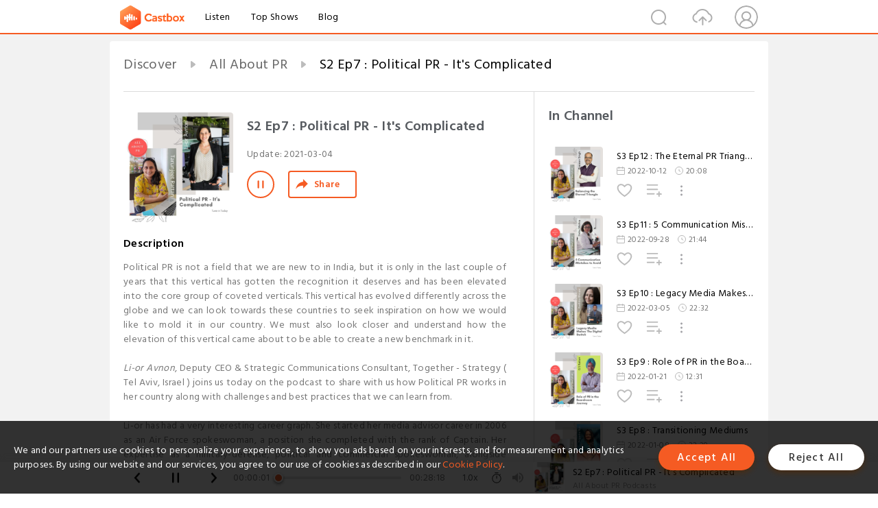

--- FILE ---
content_type: text/html; charset=utf-8
request_url: https://castbox.fm/episode/S2-Ep7-%3A-Political-PR---It's-Complicated-id3350436-id361370281
body_size: 29895
content:
<!DOCTYPE html>
<html lang="en">
<head>
  <meta charset="utf-8">
  <title>S2 Ep7 : Political PR - It's Complicated</title>
  <link rel="canonical" href="https://castbox.fm/episode/S2-Ep7-%3A-Political-PR---It's-Complicated-id3350436-id361370281" >
  
  <link rel="dns-prefetch" href="https//s3.castbox.fm">
  <link rel="dns-prefetch" href="https//everest.castbox.fm">
  <link rel="dns-prefetch" href="https//data.castbox.fm">
  <meta http-equiv="X-UA-Compatible" content="IE=edge,chrome=1">
  <meta name="viewport" content="width=device-width, initial-scale=1, user-scalable=no" >
  
  <link rel="icon" href="https://s3.castbox.fm/app/castbox/static/images/logo_120.png" type="image/x-icon">
  <meta name="apple-mobile-web-app-title" content="Castbox">
  <meta name="apple-mobile-web-app-capable" content="yes">
  <meta name="twitter:site" content="@CastBox_FM" >
  <meta name="twitter:creator" content="@CastBox_FM">
  <meta name="twitter:domain" content="castbox.fm">
  
      <meta name="twitter:card" content="summary" >
      <meta name="twitter:card" content="player" >
      <meta name="twitter:player" content="https://castbox.fm/app/castbox/player/id3350436/id361370281?v=03" >
      <meta property="twitter:player:height" content="500">
      <meta property="twitter:player:width" content="500">
      <meta name="twitter:player:width" content="500" >
      <meta name="twitter:player:height" content="500" >
      <meta property="og:image:width" content="600" >
      <meta property="og:image:height" content="600" >
      
  <meta property="twitter:title" content="S2 Ep7 : Political PR - It's Complicated" >
  <meta property="twitter:image" content="https://d3t3ozftmdmh3i.cloudfront.net/production/podcast_uploaded_episode400/9088657/9088657-1614881535606-8b9f4cc899899.jpg" >
  <meta property="twitter:description" content="<p>Political PR is not a field that we are new to in India, but it is only in the last couple of years that this vertical has gotten the recognition it ..." >
  <meta property="al:ios:url" content="castbox://episode/S2-Ep7-%3A-Political-PR---It's-Complicated-id3350436-id361370281" >
  <meta property="al:ios:app_store_id" content="1100218439" >
  <meta property="al:ios:app_name" content="Castbox" >
  <meta property="al:android:url" content="castbox://episode/S2-Ep7-%3A-Political-PR---It's-Complicated-id3350436-id361370281" >
  <meta property="al:android:package" content="fm.castbox.audiobook.radio.podcast" >
  <meta property="al:android:app_name" content="Castbox" >
  <meta property="al:web:url" content="https://castbox.fm/episode/S2-Ep7-%3A-Political-PR---It's-Complicated-id3350436-id361370281" >
  <meta property="fb:app_id" content="1840752496197771" >
  <meta property="og:type" content="article" >
  <meta property="og:site_name" content="Castbox" />
  <meta property="og:url" content="https://castbox.fm/episode/S2-Ep7-%3A-Political-PR---It's-Complicated-id3350436-id361370281" >
  <meta property="og:image" content="https://d3t3ozftmdmh3i.cloudfront.net/production/podcast_uploaded_episode400/9088657/9088657-1614881535606-8b9f4cc899899.jpg" >
  <meta property="og:title" content="S2 Ep7 : Political PR - It's Complicated" >
  <meta property="og:description" content="<p>Political PR is not a field that we are new to in India, but it is only in the last couple of years that this vertical has gotten the recognition it ..." >
  <meta property="twitter:app:id:iphone" content="1243410543">
  <meta property="twitter:app:id:googleplay" content="fm.castbox.audiobook.radio.podcast">
  <meta name="description" content="<p>Political PR is not a field that we are new to in India, but it is only in the last couple of years that this vertical has gotten the recognition it ..." >
  <meta name="keywords" content="Free iPhone Podcast App, Free Podcast App, Rachel Maddow, Bill Bur Podcast, NPR, WNYC, WBEZ, This American Life, In-audio Search, What is Podcasting, Serial Podcast, On Demand Podcast, Public Radio" >
  <meta name="theme-color" content="rgba(64, 64, 64, 0.9)" />
  <link rel="search" type="application/opensearchdescription+xml" href="https://castbox.fm/opensearch.xml" title="Castbox">
  
  <link href="https://fonts.googleapis.com/css?family=Hind+Siliguri:300,400,500,600" rel="stylesheet"><link rel="stylesheet" type="text/css" href="https://s3.castbox.fm/app/castbox/static/css/slick.min.css" >
  <script type="application/ld+json">
{"@context":"http://schema.org","@type":"BreadcrumbList","itemListElement":[{"@type":"ListItem","position":1,"item":{"@id":"https://castbox.fm/home","name":"Channels","image":"https://s3.castbox.fm/app/castbox/static/images/logo.png"}},{"@type":"ListItem","position":2,"item":{"@id":"https://castbox.fm/channel/All-About-PR-id3350436","name":"All%20About%20PR","image":"https://is1-ssl.mzstatic.com/image/thumb/Podcasts124/v4/11/81/e4/1181e4dd-59ce-0f1b-63d9-cddaa0117afb/mza_774347782697406700.jpg/200x200bb.jpg"}},{"@type":"ListItem","position":3,"item":{"@id":"https://castbox.fm/episode/S2-Ep7-%3A-Political-PR---It's-Complicated-id3350436-id361370281","name":"S2%20Ep7%20%3A%20Political%20PR%20-%20It's%20Complicated","image":"https://d3t3ozftmdmh3i.cloudfront.net/production/podcast_uploaded_episode400/9088657/9088657-1614881535606-8b9f4cc899899.jpg"}}]}
</script>
  <link rel="manifest" id="pwaLink" href="/api/pwa/manifest.json">
  
  
  <script type='text/javascript'>
    if (document.documentElement.clientWidth <= 720) {
      document.documentElement.style.fontSize = document.documentElement.clientWidth / 7.2 + 'px'
    } else {
      document.documentElement.style.fontSize = '100px'
    }
    window.onloadcallback=function(){}
  </script>
  
  <link data-chunk="global" rel="stylesheet" href="https://s3.castbox.fm/webstatic/css/vendors~global.96c36ed4.chunk.css">
<link data-chunk="global" rel="stylesheet" href="https://s3.castbox.fm/webstatic/css/global.c7478bb9.chunk.css">
<link data-chunk="castbox.main" rel="stylesheet" href="https://s3.castbox.fm/webstatic/css/castbox.main.ed6e5c24.chunk.css">
<link data-chunk="ep" rel="stylesheet" href="https://s3.castbox.fm/webstatic/css/ep.fe499db8.chunk.css">
</head>
<body>
  <div id="root"><div class="castboxGlobal"><div style="width:0;height:0"><audio style="width:100%;height:100%" preload="auto"><source src="https://anchor.fm/s/36c4c724/podcast/play/27827345/https%3A%2F%2Fd3ctxlq1ktw2nl.cloudfront.net%2Fstaging%2F2021-2-4%2F3222d916-5a21-720a-a6a0-3bb941fb61e9.mp3"/></audio></div><div class="castboxMain"><div class="mainBox"><div id="castboxHeader"><div class="castboxHeaderContainer"><div class="nav-item left navLogo"><a href="/"><img class="logoTextCover" src="https://s3.castbox.fm/webstatic/images/navLogo.c3d5a81b.png"/></a><a class="nav-item link" href="/home">Listen</a><a class="nav-item link" href="/categories/0">Top Shows</a><a class="nav-item link" href="/blog">Blog</a></div><div><div class="nav-item right topUserNav"><div class="userNav right"><div class="userNav-icon"><img class="userNav-img" src="https://s3.castbox.fm/webstatic/images/userIcon.06c408dc.png"/></div></div></div><div class="nav-item right upload"><a href="/creator/upload"><img class="img" src="https://s3.castbox.fm/webstatic/images/upload_icon.521c956a.png"/></a></div><div class="nav-item right search"><img class="img" src="https://s3.castbox.fm/webstatic/images/search_icon.3958760d.png"/></div></div></div></div><div style="padding-bottom:56px;min-height:100vh" id="childrenBox" class="childrenBox"><div class="topCon"></div><div class="topLeftCon"></div><div class="topRightCon"></div><div class="trackPlay clearfix childContent"><div style="text-align:left" class="guru-breadcrumb"><span class="guru-breadcrumb-item"><span style="max-width:40%" class="breadcrumb-text"><a href="/home">Discover</a></span><img class="breadcrumbImage" src="[data-uri]"/></span><span class="guru-breadcrumb-item"><span style="max-width:40%" class="breadcrumb-text"><a href="/channel/All-About-PR-id3350436">All About PR</a></span><img class="breadcrumbImage" src="[data-uri]"/></span><span class="guru-breadcrumb-item active"><span style="max-width:40%" class="breadcrumb-text">S2 Ep7 : Political PR - It&#x27;s Complicated</span></span></div><div class="leftContainer"><div class="trackinfo"><div class="trackinfo-cover" data-episode_id="ac182906476a28f9bb3f2ea0dd5d37e26dc0b724-ff7a189d21fbdc18f7788fefb3f7919cebce229e"><div style="display:inline-block;height:100%;width:100%;overflow:hidden;border-radius:4px;background-color:#A9B8AD" class="coverImgContainer"><img style="display:inline-block;opacity:1;width:100%;height:100%" src="https://d3t3ozftmdmh3i.cloudfront.net/production/podcast_uploaded_episode400/9088657/9088657-1614881535606-8b9f4cc899899.jpg" class="cover" alt="S2 Ep7 : Political PR - It&#x27;s Complicated" title="S2 Ep7 : Political PR - It&#x27;s Complicated"/></div></div><div class="trackinfo-titleBox"><h1 title="S2 Ep7 : Political PR - It&#x27;s Complicated" class="trackinfo-title"><div id="box-pro-ellipsis-176873943343169" class="box-ellipsis box-ellipsis-lineClamp"><style>#box-pro-ellipsis-176873943343169{-webkit-line-clamp:2;}</style><span>S2 Ep7 : Political PR - It&#x27;s Complicated</span></div></h1><div class="trackinfo-con-des"><span class="item">Update: <!-- -->2021-03-04</span><span class="item"></span></div><div class="trackinfo-ctrls"><div class="player_play_btn pause loading " style="display:inline-block;cursor:pointer;margin-right:20px"></div><span><div class="sharePageBtn">Share</div></span></div></div><div class="trackinfo-des-title-wrapper"><p class="trackinfo-des-title ">Description</p></div><div class="trackinfo-des"><span class="box-ellipsis"><div><p>Political PR is not a field that we are new to in India, but it is only in the last couple of years that this vertical has gotten the recognition it deserves and has been elevated into the core group of coveted verticals. This vertical has evolved differently across the globe and we can look towards these countries to seek inspiration on how we would like to mold it in our country. We must also look closer and understand how the elevation of this vertical came about to be able to create a new benchmark in it.</p><br /><p><em>Li-or Avnon</em>, Deputy CEO & Strategic Communications Consultant, Together - Strategy ( Tel Aviv, Israel ) joins us today on the podcast to share with us how Political PR works in her country along with challenges and best practices that we can learn from.</p><br /><p>Li-or has had a very interesting career graph. She started her media advisor career in 2006 as an Air Force spokeswoman, a position she completed with the rank of Captain. Her expertise as a military-defense, political and commercial spokeswoman, alongside management of political campaigns, give her a thorough understanding of the systems of government and regulation, and an in-depth familiarity with the worlds of media and spokesmanship. She brings with her vast experience and hundreds of test cases of media scenarios and crises in Political PR.</p><br /><p>She holds a degree in Political Science with a major in international relations from the Open University, and an M.A in Legal Studies from Bar Ilan University. She is also currently a member of the prestigious PR Boutiques International network.</p><br /><p>Hit play and know more about how Political PR in Israel. This episode is by a special arrangement with PRPOI - A space dedicated to upskilling for PR & Communication professionals!</p><br /><p><br /></p><br /><p><strong>Season 2 - Episode 7</strong></p></div></span></div><div class="seeMorebtn seeMorebtn_up"><img class="img" src="[data-uri]"/></div></div><div class="trackPlay-comment"><div id="comments" class="commentList"><div class="commentList-title"><span>Comments<!-- --> </span></div><div class="addComment clearfix"><form class="addCommentForm"><div class="commentInputBox"><input type="text" value="" class="commentInputBox-input" placeholder="Sign in to Comment"/><input type="submit" style="display:none"/></div><div class="userCover"><div style="display:inline-block;height:100%;width:100%;overflow:hidden;border-radius:4px;background-color:#A9B8AD" class="coverImgContainer"><img style="display:inline-block;opacity:1;width:100%;height:100%" src="[data-uri]" class="userCover-img"/></div></div></form></div><div class="commentList-box"><div class="commentListCon"><div></div></div></div></div></div></div><div class="rightContainer"><div class="rightContainer-item"><div class="TrackList"><div class="trackListCon"><div class="clearfix"><div class="trackListCon_title">In Channel</div></div><div class="trackListCon_list" style="height:600px"><div><section class="episodeRow opacityinAnimate"><div class="ep-item isSmall"><div class="ep-item-cover"><a href="/episode/S3-Ep12-%3A-The-Eternal-PR-Triangle-–-Client%2C-Agency-and-Media-id3350436-id540038169"><div style="display:inline-block;height:100%;width:100%;overflow:hidden;border-radius:4px;background-color:#A9B8AD" class="coverImgContainer"><img style="display:inline-block;opacity:1;width:100%;height:100%" src="https://d3t3ozftmdmh3i.cloudfront.net/production/podcast_uploaded_episode400/9088657/9088657-1664287038762-dd2c3ffc77374.jpg" class="image" alt="S3 Ep12 : The Eternal PR Triangle – Client, Agency and Media" title="S3 Ep12 : The Eternal PR Triangle – Client, Agency and Media"/></div></a></div><div class="ep-item-con"><a href="/episode/S3-Ep12-%3A-The-Eternal-PR-Triangle-–-Client%2C-Agency-and-Media-id3350436-id540038169"><p title="S3 Ep12 : The Eternal PR Triangle – Client, Agency and Media" class="ep-item-con-title"><span class="ellipsis" style="display:inline-block">S3 Ep12 : The Eternal PR Triangle – Client, Agency and Media</span></p></a><p class="ep-item-con-des"><span class="item icon date">2022-10-12</span><span class="item icon time">20:08</span></p><div class="ep-item-con-btns"><p class="btn-item like"></p><span class="btn-item add-2epl"><div class="playlists-modal"><div class="playlists-modal-target"><div class="add-2epl-btn"></div></div></div></span><span class="btn-item add-2epl more-point"><div class="playlists-modal"><div class="playlists-modal-target"><div class="add-2epl-btn epl-more-action"></div></div></div></span></div></div><div class="ep-item-ctrls"><a class="ctrlItem play" href="/episode/S3-Ep12-%3A-The-Eternal-PR-Triangle-–-Client%2C-Agency-and-Media-id3350436-id540038169"></a></div></div><div class="audiobox"></div></section><section class="episodeRow opacityinAnimate"><div class="ep-item isSmall"><div class="ep-item-cover"><a href="/episode/S3-Ep11-%3A-5-Communication-Mistakes-to-Avoid-id3350436-id537735032"><div style="display:inline-block;height:100%;width:100%;overflow:hidden;border-radius:4px;background-color:#A9B8AD" class="coverImgContainer"><img style="display:inline-block;opacity:1;width:100%;height:100%" src="https://d3t3ozftmdmh3i.cloudfront.net/production/podcast_uploaded_episode400/9088657/9088657-1658311738969-afa6b547c20b3.jpg" class="image" alt="S3 Ep11 : 5 Communication Mistakes to Avoid" title="S3 Ep11 : 5 Communication Mistakes to Avoid"/></div></a></div><div class="ep-item-con"><a href="/episode/S3-Ep11-%3A-5-Communication-Mistakes-to-Avoid-id3350436-id537735032"><p title="S3 Ep11 : 5 Communication Mistakes to Avoid" class="ep-item-con-title"><span class="ellipsis" style="display:inline-block">S3 Ep11 : 5 Communication Mistakes to Avoid</span></p></a><p class="ep-item-con-des"><span class="item icon date">2022-09-28</span><span class="item icon time">21:44</span></p><div class="ep-item-con-btns"><p class="btn-item like"></p><span class="btn-item add-2epl"><div class="playlists-modal"><div class="playlists-modal-target"><div class="add-2epl-btn"></div></div></div></span><span class="btn-item add-2epl more-point"><div class="playlists-modal"><div class="playlists-modal-target"><div class="add-2epl-btn epl-more-action"></div></div></div></span></div></div><div class="ep-item-ctrls"><a class="ctrlItem play" href="/episode/S3-Ep11-%3A-5-Communication-Mistakes-to-Avoid-id3350436-id537735032"></a></div></div><div class="audiobox"></div></section><section class="episodeRow opacityinAnimate"><div class="ep-item isSmall"><div class="ep-item-cover"><a href="/episode/S3-Ep10-%3A-Legacy-Media-Makes-The-Digital-Switch-id3350436-id474248853"><div style="display:inline-block;height:100%;width:100%;overflow:hidden;border-radius:4px;background-color:#A9B8AD" class="coverImgContainer"><img style="display:inline-block;opacity:1;width:100%;height:100%" src="https://d3t3ozftmdmh3i.cloudfront.net/production/podcast_uploaded_episode400/9088657/9088657-1646291506352-350690b4d0d99.jpg" class="image" alt="S3 Ep10 : Legacy Media Makes The Digital Switch" title="S3 Ep10 : Legacy Media Makes The Digital Switch"/></div></a></div><div class="ep-item-con"><a href="/episode/S3-Ep10-%3A-Legacy-Media-Makes-The-Digital-Switch-id3350436-id474248853"><p title="S3 Ep10 : Legacy Media Makes The Digital Switch" class="ep-item-con-title"><span class="ellipsis" style="display:inline-block">S3 Ep10 : Legacy Media Makes The Digital Switch</span></p></a><p class="ep-item-con-des"><span class="item icon date">2022-03-05</span><span class="item icon time">22:32</span></p><div class="ep-item-con-btns"><p class="btn-item like"></p><span class="btn-item add-2epl"><div class="playlists-modal"><div class="playlists-modal-target"><div class="add-2epl-btn"></div></div></div></span><span class="btn-item add-2epl more-point"><div class="playlists-modal"><div class="playlists-modal-target"><div class="add-2epl-btn epl-more-action"></div></div></div></span></div></div><div class="ep-item-ctrls"><a class="ctrlItem play" href="/episode/S3-Ep10-%3A-Legacy-Media-Makes-The-Digital-Switch-id3350436-id474248853"></a></div></div><div class="audiobox"></div></section><section class="episodeRow opacityinAnimate"><div class="ep-item isSmall"><div class="ep-item-cover"><a href="/episode/S3-Ep9-%3A-Role-of-PR-in-the-Boardroom-id3350436-id461170363"><div style="display:inline-block;height:100%;width:100%;overflow:hidden;border-radius:4px;background-color:#A9B8AD" class="coverImgContainer"><img style="display:inline-block;opacity:1;width:100%;height:100%" src="https://d3t3ozftmdmh3i.cloudfront.net/production/podcast_uploaded_episode400/9088657/9088657-1642766851467-deb94526f92ba.jpg" class="image" alt="S3 Ep9 : Role of PR in the Boardroom" title="S3 Ep9 : Role of PR in the Boardroom"/></div></a></div><div class="ep-item-con"><a href="/episode/S3-Ep9-%3A-Role-of-PR-in-the-Boardroom-id3350436-id461170363"><p title="S3 Ep9 : Role of PR in the Boardroom" class="ep-item-con-title"><span class="ellipsis" style="display:inline-block">S3 Ep9 : Role of PR in the Boardroom</span></p></a><p class="ep-item-con-des"><span class="item icon date">2022-01-21</span><span class="item icon time">12:31</span></p><div class="ep-item-con-btns"><p class="btn-item like"></p><span class="btn-item add-2epl"><div class="playlists-modal"><div class="playlists-modal-target"><div class="add-2epl-btn"></div></div></div></span><span class="btn-item add-2epl more-point"><div class="playlists-modal"><div class="playlists-modal-target"><div class="add-2epl-btn epl-more-action"></div></div></div></span></div></div><div class="ep-item-ctrls"><a class="ctrlItem play" href="/episode/S3-Ep9-%3A-Role-of-PR-in-the-Boardroom-id3350436-id461170363"></a></div></div><div class="audiobox"></div></section><section class="episodeRow opacityinAnimate"><div class="ep-item isSmall"><div class="ep-item-cover"><a href="/episode/S3-Ep8-%3A-Transitioning-Mediums-id3350436-id457132226"><div style="display:inline-block;height:100%;width:100%;overflow:hidden;border-radius:4px;background-color:#A9B8AD" class="coverImgContainer"><img style="display:inline-block;opacity:1;width:100%;height:100%" src="https://d3t3ozftmdmh3i.cloudfront.net/production/podcast_uploaded_episode400/9088657/9088657-1641620430604-eed078a10243a.jpg" class="image" alt="S3 Ep8 : Transitioning Mediums" title="S3 Ep8 : Transitioning Mediums"/></div></a></div><div class="ep-item-con"><a href="/episode/S3-Ep8-%3A-Transitioning-Mediums-id3350436-id457132226"><p title="S3 Ep8 : Transitioning Mediums" class="ep-item-con-title"><span class="ellipsis" style="display:inline-block">S3 Ep8 : Transitioning Mediums</span></p></a><p class="ep-item-con-des"><span class="item icon date">2022-01-08</span><span class="item icon time">32:29</span></p><div class="ep-item-con-btns"><p class="btn-item like"></p><span class="btn-item add-2epl"><div class="playlists-modal"><div class="playlists-modal-target"><div class="add-2epl-btn"></div></div></div></span><span class="btn-item add-2epl more-point"><div class="playlists-modal"><div class="playlists-modal-target"><div class="add-2epl-btn epl-more-action"></div></div></div></span></div></div><div class="ep-item-ctrls"><a class="ctrlItem play" href="/episode/S3-Ep8-%3A-Transitioning-Mediums-id3350436-id457132226"></a></div></div><div class="audiobox"></div></section><section class="episodeRow opacityinAnimate"><div class="ep-item isSmall"><div class="ep-item-cover"><a href="/episode/S3-Ep7-%3A-Measurement-in-PR-id3350436-id451805749"><div style="display:inline-block;height:100%;width:100%;overflow:hidden;border-radius:4px;background-color:#A9B8AD" class="coverImgContainer"><img style="display:inline-block;opacity:1;width:100%;height:100%" src="https://d3t3ozftmdmh3i.cloudfront.net/production/podcast_uploaded_episode400/9088657/9088657-1639770455636-8b1e7064e1f6a.jpg" class="image" alt="S3 Ep7 : Measurement in PR" title="S3 Ep7 : Measurement in PR"/></div></a></div><div class="ep-item-con"><a href="/episode/S3-Ep7-%3A-Measurement-in-PR-id3350436-id451805749"><p title="S3 Ep7 : Measurement in PR" class="ep-item-con-title"><span class="ellipsis" style="display:inline-block">S3 Ep7 : Measurement in PR</span></p></a><p class="ep-item-con-des"><span class="item icon date">2021-12-18</span><span class="item icon time">32:08</span></p><div class="ep-item-con-btns"><p class="btn-item like"></p><span class="btn-item add-2epl"><div class="playlists-modal"><div class="playlists-modal-target"><div class="add-2epl-btn"></div></div></div></span><span class="btn-item add-2epl more-point"><div class="playlists-modal"><div class="playlists-modal-target"><div class="add-2epl-btn epl-more-action"></div></div></div></span></div></div><div class="ep-item-ctrls"><a class="ctrlItem play" href="/episode/S3-Ep7-%3A-Measurement-in-PR-id3350436-id451805749"></a></div></div><div class="audiobox"></div></section><section class="episodeRow opacityinAnimate"><div class="ep-item isSmall"><div class="ep-item-cover"><a href="/episode/S3-Ep6-%3A-Getting-to-the-Story-id3350436-id445754493"><div style="display:inline-block;height:100%;width:100%;overflow:hidden;border-radius:4px;background-color:#A9B8AD" class="coverImgContainer"><img style="display:inline-block;opacity:1;width:100%;height:100%" src="https://d3t3ozftmdmh3i.cloudfront.net/production/podcast_uploaded_episode400/9088657/9088657-1637575322073-cfb179842835f.jpg" class="image" alt="S3 Ep6 : Getting to the Story" title="S3 Ep6 : Getting to the Story"/></div></a></div><div class="ep-item-con"><a href="/episode/S3-Ep6-%3A-Getting-to-the-Story-id3350436-id445754493"><p title="S3 Ep6 : Getting to the Story" class="ep-item-con-title"><span class="ellipsis" style="display:inline-block">S3 Ep6 : Getting to the Story</span></p></a><p class="ep-item-con-des"><span class="item icon date">2021-11-27</span><span class="item icon time">36:20</span></p><div class="ep-item-con-btns"><p class="btn-item like"></p><span class="btn-item add-2epl"><div class="playlists-modal"><div class="playlists-modal-target"><div class="add-2epl-btn"></div></div></div></span><span class="btn-item add-2epl more-point"><div class="playlists-modal"><div class="playlists-modal-target"><div class="add-2epl-btn epl-more-action"></div></div></div></span></div></div><div class="ep-item-ctrls"><a class="ctrlItem play" href="/episode/S3-Ep6-%3A-Getting-to-the-Story-id3350436-id445754493"></a></div></div><div class="audiobox"></div></section><section class="episodeRow opacityinAnimate"><div class="ep-item isSmall"><div class="ep-item-cover"><a href="/episode/S3-Ep5-%3A-Diversity-%26-Inclusion-in-PR-id3350436-id434006416"><div style="display:inline-block;height:100%;width:100%;overflow:hidden;border-radius:4px;background-color:#A9B8AD" class="coverImgContainer"><img style="display:inline-block;opacity:1;width:100%;height:100%" src="https://d3t3ozftmdmh3i.cloudfront.net/production/podcast_uploaded_episode400/9088657/9088657-1634632157150-0cdb577bfaa54.jpg" class="image" alt="S3 Ep5 : Diversity &amp; Inclusion in PR" title="S3 Ep5 : Diversity &amp; Inclusion in PR"/></div></a></div><div class="ep-item-con"><a href="/episode/S3-Ep5-%3A-Diversity-%26-Inclusion-in-PR-id3350436-id434006416"><p title="S3 Ep5 : Diversity &amp; Inclusion in PR" class="ep-item-con-title"><span class="ellipsis" style="display:inline-block">S3 Ep5 : Diversity &amp; Inclusion in PR</span></p></a><p class="ep-item-con-des"><span class="item icon date">2021-10-19</span><span class="item icon time">34:56</span></p><div class="ep-item-con-btns"><p class="btn-item like"></p><span class="btn-item add-2epl"><div class="playlists-modal"><div class="playlists-modal-target"><div class="add-2epl-btn"></div></div></div></span><span class="btn-item add-2epl more-point"><div class="playlists-modal"><div class="playlists-modal-target"><div class="add-2epl-btn epl-more-action"></div></div></div></span></div></div><div class="ep-item-ctrls"><a class="ctrlItem play" href="/episode/S3-Ep5-%3A-Diversity-%26-Inclusion-in-PR-id3350436-id434006416"></a></div></div><div class="audiobox"></div></section><section class="episodeRow opacityinAnimate"><div class="ep-item isSmall"><div class="ep-item-cover"><a href="/episode/S3-Ep4-%3A-The-Truth-Works-id3350436-id428935896"><div style="display:inline-block;height:100%;width:100%;overflow:hidden;border-radius:4px;background-color:#A9B8AD" class="coverImgContainer"><img style="display:inline-block;opacity:1;width:100%;height:100%" src="https://d3t3ozftmdmh3i.cloudfront.net/production/podcast_uploaded_episode400/9088657/9088657-1633158636882-d6a608f68d616.jpg" class="image" alt="S3 Ep4 : The Truth Works" title="S3 Ep4 : The Truth Works"/></div></a></div><div class="ep-item-con"><a href="/episode/S3-Ep4-%3A-The-Truth-Works-id3350436-id428935896"><p title="S3 Ep4 : The Truth Works" class="ep-item-con-title"><span class="ellipsis" style="display:inline-block">S3 Ep4 : The Truth Works</span></p></a><p class="ep-item-con-des"><span class="item icon date">2021-10-02</span><span class="item icon time">31:23</span></p><div class="ep-item-con-btns"><p class="btn-item like"></p><span class="btn-item add-2epl"><div class="playlists-modal"><div class="playlists-modal-target"><div class="add-2epl-btn"></div></div></div></span><span class="btn-item add-2epl more-point"><div class="playlists-modal"><div class="playlists-modal-target"><div class="add-2epl-btn epl-more-action"></div></div></div></span></div></div><div class="ep-item-ctrls"><a class="ctrlItem play" href="/episode/S3-Ep4-%3A-The-Truth-Works-id3350436-id428935896"></a></div></div><div class="audiobox"></div></section><section class="episodeRow opacityinAnimate"><div class="ep-item isSmall"><div class="ep-item-cover"><a href="/episode/S3-Ep-3-%3A-Women-in-Communication-id3350436-id424739608"><div style="display:inline-block;height:100%;width:100%;overflow:hidden;border-radius:4px;background-color:#A9B8AD" class="coverImgContainer"><img style="display:inline-block;opacity:1;width:100%;height:100%" src="https://d3t3ozftmdmh3i.cloudfront.net/production/podcast_uploaded_episode400/9088657/9088657-1631875046687-a6d1e0e5414dc.jpg" class="image" alt="S3 Ep 3 : Women in Communication" title="S3 Ep 3 : Women in Communication"/></div></a></div><div class="ep-item-con"><a href="/episode/S3-Ep-3-%3A-Women-in-Communication-id3350436-id424739608"><p title="S3 Ep 3 : Women in Communication" class="ep-item-con-title"><span class="ellipsis" style="display:inline-block">S3 Ep 3 : Women in Communication</span></p></a><p class="ep-item-con-des"><span class="item icon date">2021-09-18</span><span class="item icon time">33:14</span></p><div class="ep-item-con-btns"><p class="btn-item like"></p><span class="btn-item add-2epl"><div class="playlists-modal"><div class="playlists-modal-target"><div class="add-2epl-btn"></div></div></div></span><span class="btn-item add-2epl more-point"><div class="playlists-modal"><div class="playlists-modal-target"><div class="add-2epl-btn epl-more-action"></div></div></div></span></div></div><div class="ep-item-ctrls"><a class="ctrlItem play" href="/episode/S3-Ep-3-%3A-Women-in-Communication-id3350436-id424739608"></a></div></div><div class="audiobox"></div></section><section class="episodeRow opacityinAnimate"><div class="ep-item isSmall"><div class="ep-item-cover"><a href="/episode/S3-Ep2-%3A-10-Commandments-id3350436-id418375634"><div style="display:inline-block;height:100%;width:100%;overflow:hidden;border-radius:4px;background-color:#A9B8AD" class="coverImgContainer"><img style="display:inline-block;opacity:1;width:100%;height:100%" src="https://s3.castbox.fm/72/a3/76/99cbddfd0b06f0f92ff9fd5d5d2947ac7d_scaled_v1_400.jpg" class="image" alt="S3 Ep2 : 10 Commandments" title="S3 Ep2 : 10 Commandments"/></div></a></div><div class="ep-item-con"><a href="/episode/S3-Ep2-%3A-10-Commandments-id3350436-id418375634"><p title="S3 Ep2 : 10 Commandments" class="ep-item-con-title"><span class="ellipsis" style="display:inline-block">S3 Ep2 : 10 Commandments</span></p></a><p class="ep-item-con-des"><span class="item icon date">2021-08-29</span><span class="item icon time">35:29</span></p><div class="ep-item-con-btns"><p class="btn-item like"></p><span class="btn-item add-2epl"><div class="playlists-modal"><div class="playlists-modal-target"><div class="add-2epl-btn"></div></div></div></span><span class="btn-item add-2epl more-point"><div class="playlists-modal"><div class="playlists-modal-target"><div class="add-2epl-btn epl-more-action"></div></div></div></span></div></div><div class="ep-item-ctrls"><a class="ctrlItem play" href="/episode/S3-Ep2-%3A-10-Commandments-id3350436-id418375634"></a></div></div><div class="audiobox"></div></section><section class="episodeRow opacityinAnimate"><div class="ep-item isSmall"><div class="ep-item-cover"><a href="/episode/S3-Ep1-%3A-The-Sustainability-Conversation-id3350436-id414562810"><div style="display:inline-block;height:100%;width:100%;overflow:hidden;border-radius:4px;background-color:#A9B8AD" class="coverImgContainer"><img style="display:inline-block;opacity:1;width:100%;height:100%" src="https://s3.castbox.fm/58/62/6d/e079559fbfba3a65c4e3c5d83331a62d5c_scaled_v1_400.jpg" class="image" alt="S3 Ep1 : The Sustainability Conversation" title="S3 Ep1 : The Sustainability Conversation"/></div></a></div><div class="ep-item-con"><a href="/episode/S3-Ep1-%3A-The-Sustainability-Conversation-id3350436-id414562810"><p title="S3 Ep1 : The Sustainability Conversation" class="ep-item-con-title"><span class="ellipsis" style="display:inline-block">S3 Ep1 : The Sustainability Conversation</span></p></a><p class="ep-item-con-des"><span class="item icon date">2021-08-12</span><span class="item icon time">31:55</span></p><div class="ep-item-con-btns"><p class="btn-item like"></p><span class="btn-item add-2epl"><div class="playlists-modal"><div class="playlists-modal-target"><div class="add-2epl-btn"></div></div></div></span><span class="btn-item add-2epl more-point"><div class="playlists-modal"><div class="playlists-modal-target"><div class="add-2epl-btn epl-more-action"></div></div></div></span></div></div><div class="ep-item-ctrls"><a class="ctrlItem play" href="/episode/S3-Ep1-%3A-The-Sustainability-Conversation-id3350436-id414562810"></a></div></div><div class="audiobox"></div></section><section class="episodeRow opacityinAnimate"><div class="ep-item isSmall"><div class="ep-item-cover"><a href="/episode/S2-Ep12-%3A-PR%3A-What&#x27;s-next--id3350436-id375771175"><div style="display:inline-block;height:100%;width:100%;overflow:hidden;border-radius:4px;background-color:#A9B8AD" class="coverImgContainer"><img style="display:inline-block;opacity:1;width:100%;height:100%" src="https://d3t3ozftmdmh3i.cloudfront.net/production/podcast_uploaded_episode400/9088657/9088657-1618996464753-3b0acff21fd6e.jpg" class="image" alt="S2 Ep12 : PR: What&#x27;s next?" title="S2 Ep12 : PR: What&#x27;s next?"/></div></a></div><div class="ep-item-con"><a href="/episode/S2-Ep12-%3A-PR%3A-What&#x27;s-next--id3350436-id375771175"><p title="S2 Ep12 : PR: What&#x27;s next?" class="ep-item-con-title"><span class="ellipsis" style="display:inline-block">S2 Ep12 : PR: What&#x27;s next?</span></p></a><p class="ep-item-con-des"><span class="item icon date">2021-04-21</span><span class="item icon time">21:40</span></p><div class="ep-item-con-btns"><p class="btn-item like"></p><span class="btn-item add-2epl"><div class="playlists-modal"><div class="playlists-modal-target"><div class="add-2epl-btn"></div></div></div></span><span class="btn-item add-2epl more-point"><div class="playlists-modal"><div class="playlists-modal-target"><div class="add-2epl-btn epl-more-action"></div></div></div></span></div></div><div class="ep-item-ctrls"><a class="ctrlItem play" href="/episode/S2-Ep12-%3A-PR%3A-What&#x27;s-next--id3350436-id375771175"></a></div></div><div class="audiobox"></div></section><section class="episodeRow opacityinAnimate"><div class="ep-item isSmall"><div class="ep-item-cover"><a href="/episode/S2-Ep11-%3A-Mid-Management-Crisis-In-PR-id3350436-id369708220"><div style="display:inline-block;height:100%;width:100%;overflow:hidden;border-radius:4px;background-color:#A9B8AD" class="coverImgContainer"><img style="display:inline-block;opacity:1;width:100%;height:100%" src="https://d3t3ozftmdmh3i.cloudfront.net/production/podcast_uploaded_episode400/9088657/9088657-1617263639158-726658ae60d48.jpg" class="image" alt="S2 Ep11 : Mid Management Crisis In PR" title="S2 Ep11 : Mid Management Crisis In PR"/></div></a></div><div class="ep-item-con"><a href="/episode/S2-Ep11-%3A-Mid-Management-Crisis-In-PR-id3350436-id369708220"><p title="S2 Ep11 : Mid Management Crisis In PR" class="ep-item-con-title"><span class="ellipsis" style="display:inline-block">S2 Ep11 : Mid Management Crisis In PR</span></p></a><p class="ep-item-con-des"><span class="item icon date">2021-04-01</span><span class="item icon time">34:59</span></p><div class="ep-item-con-btns"><p class="btn-item like"></p><span class="btn-item add-2epl"><div class="playlists-modal"><div class="playlists-modal-target"><div class="add-2epl-btn"></div></div></div></span><span class="btn-item add-2epl more-point"><div class="playlists-modal"><div class="playlists-modal-target"><div class="add-2epl-btn epl-more-action"></div></div></div></span></div></div><div class="ep-item-ctrls"><a class="ctrlItem play" href="/episode/S2-Ep11-%3A-Mid-Management-Crisis-In-PR-id3350436-id369708220"></a></div></div><div class="audiobox"></div></section><section class="episodeRow opacityinAnimate"><div class="ep-item isSmall"><div class="ep-item-cover"><a href="/episode/S2-Ep10-%3A-The-Digital-Switch-id3350436-id368122604"><div style="display:inline-block;height:100%;width:100%;overflow:hidden;border-radius:4px;background-color:#A9B8AD" class="coverImgContainer"><img style="display:inline-block;opacity:1;width:100%;height:100%" src="https://d3t3ozftmdmh3i.cloudfront.net/production/podcast_uploaded_episode400/9088657/9088657-1616708603909-426baef877b68.jpg" class="image" alt="S2 Ep10 : The Digital Switch" title="S2 Ep10 : The Digital Switch"/></div></a></div><div class="ep-item-con"><a href="/episode/S2-Ep10-%3A-The-Digital-Switch-id3350436-id368122604"><p title="S2 Ep10 : The Digital Switch" class="ep-item-con-title"><span class="ellipsis" style="display:inline-block">S2 Ep10 : The Digital Switch</span></p></a><p class="ep-item-con-des"><span class="item icon date">2021-03-26</span><span class="item icon time">27:19</span></p><div class="ep-item-con-btns"><p class="btn-item like"></p><span class="btn-item add-2epl"><div class="playlists-modal"><div class="playlists-modal-target"><div class="add-2epl-btn"></div></div></div></span><span class="btn-item add-2epl more-point"><div class="playlists-modal"><div class="playlists-modal-target"><div class="add-2epl-btn epl-more-action"></div></div></div></span></div></div><div class="ep-item-ctrls"><a class="ctrlItem play" href="/episode/S2-Ep10-%3A-The-Digital-Switch-id3350436-id368122604"></a></div></div><div class="audiobox"></div></section><section class="episodeRow opacityinAnimate"><div class="ep-item isSmall"><div class="ep-item-cover"><a href="/episode/S2-Ep9-%3A-A-Question-Of-Trust-id3350436-id365443232"><div style="display:inline-block;height:100%;width:100%;overflow:hidden;border-radius:4px;background-color:#A9B8AD" class="coverImgContainer"><img style="display:inline-block;opacity:1;width:100%;height:100%" src="https://d3t3ozftmdmh3i.cloudfront.net/production/podcast_uploaded_episode400/9088657/9088657-1616079877773-23a95fd55ac46.jpg" class="image" alt="S2 Ep9 : A Question Of Trust" title="S2 Ep9 : A Question Of Trust"/></div></a></div><div class="ep-item-con"><a href="/episode/S2-Ep9-%3A-A-Question-Of-Trust-id3350436-id365443232"><p title="S2 Ep9 : A Question Of Trust" class="ep-item-con-title"><span class="ellipsis" style="display:inline-block">S2 Ep9 : A Question Of Trust</span></p></a><p class="ep-item-con-des"><span class="item icon date">2021-03-18</span><span class="item icon time">20:06</span></p><div class="ep-item-con-btns"><p class="btn-item like"></p><span class="btn-item add-2epl"><div class="playlists-modal"><div class="playlists-modal-target"><div class="add-2epl-btn"></div></div></div></span><span class="btn-item add-2epl more-point"><div class="playlists-modal"><div class="playlists-modal-target"><div class="add-2epl-btn epl-more-action"></div></div></div></span></div></div><div class="ep-item-ctrls"><a class="ctrlItem play" href="/episode/S2-Ep9-%3A-A-Question-Of-Trust-id3350436-id365443232"></a></div></div><div class="audiobox"></div></section><section class="episodeRow opacityinAnimate"><div class="ep-item isSmall"><div class="ep-item-cover"><a href="/episode/S2-Ep8-%3A-Startup-PR---India-Edition-id3350436-id363146658"><div style="display:inline-block;height:100%;width:100%;overflow:hidden;border-radius:4px;background-color:#A9B8AD" class="coverImgContainer"><img style="display:inline-block;opacity:1;width:100%;height:100%" src="https://d3t3ozftmdmh3i.cloudfront.net/production/podcast_uploaded_episode400/9088657/9088657-1615481063236-e3472bbbcdfab.jpg" class="image" alt="S2 Ep8 : Startup PR - India Edition" title="S2 Ep8 : Startup PR - India Edition"/></div></a></div><div class="ep-item-con"><a href="/episode/S2-Ep8-%3A-Startup-PR---India-Edition-id3350436-id363146658"><p title="S2 Ep8 : Startup PR - India Edition" class="ep-item-con-title"><span class="ellipsis" style="display:inline-block">S2 Ep8 : Startup PR - India Edition</span></p></a><p class="ep-item-con-des"><span class="item icon date">2021-03-11</span><span class="item icon time">42:13</span></p><div class="ep-item-con-btns"><p class="btn-item like"></p><span class="btn-item add-2epl"><div class="playlists-modal"><div class="playlists-modal-target"><div class="add-2epl-btn"></div></div></div></span><span class="btn-item add-2epl more-point"><div class="playlists-modal"><div class="playlists-modal-target"><div class="add-2epl-btn epl-more-action"></div></div></div></span></div></div><div class="ep-item-ctrls"><a class="ctrlItem play" href="/episode/S2-Ep8-%3A-Startup-PR---India-Edition-id3350436-id363146658"></a></div></div><div class="audiobox"></div></section><section class="episodeRow opacityinAnimate"><div class="ep-item isSmall"><div class="ep-item-cover"><a href="/episode/S2-Ep7-%3A-Political-PR---It&#x27;s-Complicated-id3350436-id361370281"><div style="display:inline-block;height:100%;width:100%;overflow:hidden;border-radius:4px;background-color:#A9B8AD" class="coverImgContainer"><img style="display:inline-block;opacity:1;width:100%;height:100%" src="https://d3t3ozftmdmh3i.cloudfront.net/production/podcast_uploaded_episode400/9088657/9088657-1614881535606-8b9f4cc899899.jpg" class="image" alt="S2 Ep7 : Political PR - It&#x27;s Complicated" title="S2 Ep7 : Political PR - It&#x27;s Complicated"/></div></a></div><div class="ep-item-con"><a href="/episode/S2-Ep7-%3A-Political-PR---It&#x27;s-Complicated-id3350436-id361370281"><p title="S2 Ep7 : Political PR - It&#x27;s Complicated" class="ep-item-con-title"><span class="ellipsis" style="display:inline-block">S2 Ep7 : Political PR - It&#x27;s Complicated</span></p></a><p class="ep-item-con-des"><span class="item icon date">2021-03-04</span><span class="item icon time">28:18</span></p><div class="ep-item-con-btns"><p class="btn-item like"></p><span class="btn-item add-2epl"><div class="playlists-modal"><div class="playlists-modal-target"><div class="add-2epl-btn"></div></div></div></span><span class="btn-item add-2epl more-point"><div class="playlists-modal"><div class="playlists-modal-target"><div class="add-2epl-btn epl-more-action"></div></div></div></span></div></div><div class="ep-item-ctrls"><a class="ctrlItem play" href="/episode/S2-Ep7-%3A-Political-PR---It&#x27;s-Complicated-id3350436-id361370281"></a></div></div><div class="audiobox"></div></section><section class="episodeRow opacityinAnimate"><div class="ep-item isSmall"><div class="ep-item-cover"><a href="/episode/S2-Ep6-%3A-Startup-PR-Sgp-Edition-id3350436-id359043949"><div style="display:inline-block;height:100%;width:100%;overflow:hidden;border-radius:4px;background-color:#A9B8AD" class="coverImgContainer"><img style="display:inline-block;opacity:1;width:100%;height:100%" src="https://d3t3ozftmdmh3i.cloudfront.net/production/podcast_uploaded_episode400/9088657/9088657-1614240110321-510cfeb9e1eb9.jpg" class="image" alt="S2 Ep6 : Startup PR-Sgp Edition" title="S2 Ep6 : Startup PR-Sgp Edition"/></div></a></div><div class="ep-item-con"><a href="/episode/S2-Ep6-%3A-Startup-PR-Sgp-Edition-id3350436-id359043949"><p title="S2 Ep6 : Startup PR-Sgp Edition" class="ep-item-con-title"><span class="ellipsis" style="display:inline-block">S2 Ep6 : Startup PR-Sgp Edition</span></p></a><p class="ep-item-con-des"><span class="item icon date">2021-02-25</span><span class="item icon time">30:21</span></p><div class="ep-item-con-btns"><p class="btn-item like"></p><span class="btn-item add-2epl"><div class="playlists-modal"><div class="playlists-modal-target"><div class="add-2epl-btn"></div></div></div></span><span class="btn-item add-2epl more-point"><div class="playlists-modal"><div class="playlists-modal-target"><div class="add-2epl-btn epl-more-action"></div></div></div></span></div></div><div class="ep-item-ctrls"><a class="ctrlItem play" href="/episode/S2-Ep6-%3A-Startup-PR-Sgp-Edition-id3350436-id359043949"></a></div></div><div class="audiobox"></div></section><section class="episodeRow opacityinAnimate"><div class="ep-item isSmall"><div class="ep-item-cover"><a href="/episode/S2-Ep5-%3A-Storytelling-At-The-Top-id3350436-id357172066"><div style="display:inline-block;height:100%;width:100%;overflow:hidden;border-radius:4px;background-color:#A9B8AD" class="coverImgContainer"><img style="display:inline-block;opacity:1;width:100%;height:100%" src="https://d3t3ozftmdmh3i.cloudfront.net/production/podcast_uploaded_episode400/9088657/9088657-1613662629998-a3c3ee2c8a195.jpg" class="image" alt="S2 Ep5 : Storytelling At The Top" title="S2 Ep5 : Storytelling At The Top"/></div></a></div><div class="ep-item-con"><a href="/episode/S2-Ep5-%3A-Storytelling-At-The-Top-id3350436-id357172066"><p title="S2 Ep5 : Storytelling At The Top" class="ep-item-con-title"><span class="ellipsis" style="display:inline-block">S2 Ep5 : Storytelling At The Top</span></p></a><p class="ep-item-con-des"><span class="item icon date">2021-02-18</span><span class="item icon time">33:49</span></p><div class="ep-item-con-btns"><p class="btn-item like"></p><span class="btn-item add-2epl"><div class="playlists-modal"><div class="playlists-modal-target"><div class="add-2epl-btn"></div></div></div></span><span class="btn-item add-2epl more-point"><div class="playlists-modal"><div class="playlists-modal-target"><div class="add-2epl-btn epl-more-action"></div></div></div></span></div></div><div class="ep-item-ctrls"><a class="ctrlItem play" href="/episode/S2-Ep5-%3A-Storytelling-At-The-Top-id3350436-id357172066"></a></div></div><div class="audiobox"></div></section><div style="text-align:center" id="LoadInline"><img style="width:.84rem;max-width:64px;height:.84rem;max-height:64px" src="[data-uri]" alt="loading"/></div></div></div></div></div></div><div class="rightContainer-item adBanner fadeInUp animated"><div style="display:none"></div></div><div class="footer-wrapper "><div class="rightContainer-item downloadPlay"><div class="downloadPlay-title-empty"></div><div class="downloadPlay-item clearfix google"><div class="link"><a target="_black" href="https://play.google.com/store/apps/details?id=fm.castbox.audiobook.radio.podcast&amp;referrer=utm_source%3Dcastbox_web%26utm_medium%3Dlink%26utm_campaign%3Dweb_right_bar%26utm_content%3D"><img style="width:100%" class="store" src="https://s3.castbox.fm/fa/00/5a/19fd024f1fa0d92ce80cd72cfe.png" alt="Google Play" title="Google Play"/></a></div><div class="text">Download from Google Play</div></div><div class="downloadPlay-item clearfix google"><div class="link"><a target="_black" href="https://itunes.apple.com/app/castbox-radio/id1243410543?pt=118301901&amp;mt=8&amp;ct=web_right_bar"><img style="width:100%" class="store" src="https://s3.castbox.fm/8a/81/60/605a1c40698998c6ff2ba624ea.png" alt="Castbox" title="App Store"/></a></div><div class="text">Download from App Store</div></div></div><div class="rightFooter rightContainer-item clearfix"><ul class="footerLinks"><li class="footerLinks-item"><a href="https://helpcenter.castbox.fm/portal/kb">FAQs</a></li></ul><div class="footerCounrtySel"><div><div class="footer_select_country"><img class="countryCover" src="/app/castbox/static/images/flags/us.svg" alt="us"/><span class="countryName">United States</span></div></div></div></div></div></div></div></div><div class="mainBoxFooter"><div class="castboxFooterBar"><div class="footemain"><div class="PlayControl"><span class="back icon"></span><span class="playBtn icon pause loading"></span><span class="forward icon"></span></div><div class="sticker"><div class="player-stick"><div class="current-time">00:00</div><div class="player-stick-coat"><div class="PlayerStickBar"><div style="left:0%" class="circleBar"></div><div style="width:0%" class="playerStick"></div></div></div><div class="duration">00:00</div></div></div><div class="playbackRate"><div class="playbackRate-value">x</div><div class="playbackRate-list hide"><p class="playbackRate-list-item">0.5<!-- -->x</p><p class="playbackRate-list-item">0.8<!-- -->x</p><p class="playbackRate-list-item">1.0<!-- -->x</p><p class="playbackRate-list-item">1.25<!-- -->x</p><p class="playbackRate-list-item">1.5<!-- -->x</p><p class="playbackRate-list-item">2.0<!-- -->x</p><p class="playbackRate-list-item">3.0<!-- -->x</p></div></div><div class="playbackRate timing icon"><div class="playbackRate-value"><img src="[data-uri]"/></div><div class="playbackRate-list hide"><p class="playbackRate-list-title">Sleep Timer</p><p class="playbackRate-list-item">Off</p><p class="playbackRate-list-item">End of Episode</p><p class="playbackRate-list-item">5 Minutes</p><p class="playbackRate-list-item">10 Minutes</p><p class="playbackRate-list-item">15 Minutes</p><p class="playbackRate-list-item">30 Minutes</p><p class="playbackRate-list-item">45 Minutes</p><p class="playbackRate-list-item">60 Minutes</p><p class="playbackRate-list-item">120 Minutes</p></div></div><div class="volumeCtrl"><img class="volumeCtrl-img" src="https://s3.castbox.fm/webstatic/images/volume.86474be8.png"/><div style="height:0;padding:0;border:0;overflow:hidden" class="volumeCtrl-sliderCon"></div></div><div class="footerFeed"><div class="leftImg"><a href="/episode/S2-Ep7-%3A-Political-PR---It&#x27;s-Complicated-id3350436-id361370281"><div style="display:inline-block;height:100%;width:100%;overflow:hidden;border-radius:4px;background-color:#A9B8AD" class="coverImgContainer"><img style="display:inline-block;opacity:1;width:100%;height:100%" src="https://d3t3ozftmdmh3i.cloudfront.net/production/podcast_uploaded_episode400/9088657/9088657-1614881535606-8b9f4cc899899.jpg" alt="S2 Ep7 : Political PR - It&#x27;s Complicated" title="S2 Ep7 : Political PR - It&#x27;s Complicated"/></div></a></div><div class="rightText"><h1 class="title ellipsis">S2 Ep7 : Political PR - It&#x27;s Complicated</h1><h1 class="author ellipsis">All About PR Podcasts</h1></div></div></div></div></div></div></div><div class="Toastify"></div></div></div>
  <script>
    window.__INITIAL_STATE__ = "%7B%22ch%22%3A%7B%22chInfo%22%3A%7B%22uid%22%3A%22940d32651b0f4a96ba66b1560b8060ed%22%2C%22episode_count%22%3A36%2C%22x_play_base%22%3A0%2C%22stat_cover_ext_color%22%3Atrue%2C%22keywords%22%3A%5B%22Business%22%2C%22Marketing%22%5D%2C%22cover_ext_color%22%3A%22-5622218%22%2C%22mongo_id%22%3A%225f69caeebe48032ae271ab4b%22%2C%22show_id%22%3A%225f69caeebe48032ae271ab4b%22%2C%22copyright%22%3A%22All%20About%20PR%20Podcasts%22%2C%22author%22%3A%22All%20About%20PR%20Podcasts%22%2C%22is_key_channel%22%3Atrue%2C%22audiobook_categories%22%3A%5B%5D%2C%22user_info%22%3A%7B%22suid%22%3A19769192%2C%22picture_url%22%3A%22https%3A%2F%2Fs3.castbox.fm%2Fa3%2F56%2F6b%2F5a2b5746869a99c74cb5fe988b.png%22%2C%22email%22%3A%22podcasts%40nucleusnow.com%22%2C%22name%22%3A%22Nucleus%20Public%20Relations%20-%20Podcasts%22%2C%22uid%22%3A%22940d32651b0f4a96ba66b1560b8060ed%22%7D%2C%22comment_count%22%3A0%2C%22website%22%3A%22www.nucleuspr.in%22%2C%22rss_url%22%3A%22https%3A%2F%2Fanchor.fm%2Fs%2F36c4c724%2Fpodcast%2Frss%22%2C%22description%22%3A%22Expert%20speak%20from%20the%20world%20of%20PR%20and%20Communication%20%22%2C%22tags%22%3A%5B%22evst-user-add%22%2C%22evst-review-passed%22%2C%22from-itunes%22%2C%22from-google%22%5D%2C%22editable%22%3Atrue%2C%22play_count%22%3A29%2C%22link%22%3A%22www.nucleuspr.in%22%2C%22categories%22%3A%5B10033%2C10002%2C10028%5D%2C%22x_subs_base%22%3A0%2C%22small_cover_url%22%3A%22https%3A%2F%2Fis1-ssl.mzstatic.com%2Fimage%2Fthumb%2FPodcasts124%2Fv4%2F11%2F81%2Fe4%2F1181e4dd-59ce-0f1b-63d9-cddaa0117afb%2Fmza_774347782697406700.jpg%2F200x200bb.jpg%22%2C%22big_cover_url%22%3A%22https%3A%2F%2Fis1-ssl.mzstatic.com%2Fimage%2Fthumb%2FPodcasts124%2Fv4%2F11%2F81%2Fe4%2F1181e4dd-59ce-0f1b-63d9-cddaa0117afb%2Fmza_774347782697406700.jpg%2F600x600bb.jpg%22%2C%22language%22%3A%22en%22%2C%22cid%22%3A3350436%2C%22latest_eid%22%3A540038169%2C%22release_date%22%3A%222026-01-14T06%3A25%3A54Z%22%2C%22title%22%3A%22All%20About%20PR%22%2C%22uri%22%3A%22%2Fch%2F3350436%22%2C%22https_cover_url%22%3A%22https%3A%2F%2Fis1-ssl.mzstatic.com%2Fimage%2Fthumb%2FPodcasts124%2Fv4%2F11%2F81%2Fe4%2F1181e4dd-59ce-0f1b-63d9-cddaa0117afb%2Fmza_774347782697406700.jpg%2F400x400bb.jpg%22%2C%22channel_type%22%3A%22private%22%2C%22channel_id%22%3A%22ac182906476a28f9bb3f2ea0dd5d37e26dc0b724%22%2C%22sub_count%22%3A2%2C%22internal_product_id%22%3A%22cb.ch.3350436%22%2C%22social%22%3A%7B%22website%22%3A%22www.nucleuspr.in%22%7D%7D%2C%22overview%22%3A%7B%22latest_eid%22%3A540038169%2C%22sort_by%22%3A%22itunes_season%22%2C%22sort_order%22%3A0%2C%22cid%22%3A3350436%2C%22eids%22%3A%5B540038169%2C537735032%2C474248853%2C461170363%2C457132226%2C451805749%2C445754493%2C434006416%2C428935896%2C424739608%2C418375634%2C414562810%2C375771175%2C369708220%2C368122604%2C365443232%2C363146658%2C361370281%2C359043949%2C357172066%2C351991092%2C349537914%2C347068433%2C345073022%2C333357902%2C331608369%2C330525146%2C326383996%2C323005117%2C320373607%2C318530542%2C315853134%2C315853132%2C314349233%2C312003717%2C309375050%5D%7D%2C%22eps%22%3A%5B%7B%22website%22%3A%22https%3A%2F%2Fpodcasters.spotify.com%2Fpod%2Fshow%2Fall-about-pr-podcasts%2Fepisodes%2FS3-Ep12--The-Eternal-PR-Triangle--Client--Agency-and-Media-e1mb846%22%2C%22cid%22%3A3350436%2C%22description%22%3A%22The%20Eternal%20PR%20Triangle%20%E2%80%93%20Client%2C%20Agency%20and%20Media%20.%20This%20is%20a%20triangle%20that%20is%20often%20the%20point%20of%20almost%20all%20discussions%20in%20any%20PR%20meet%20up.%20We%20obsess%2C%20stress%20and%20are%20almost%20possessed%20with%20trying%20to%20bring%20a%20suitable%20balance%20to%20this%20triangle.%20An%20equilateral%20is%20preferred.%20Yet%20to%20manage%20this%20against%20a%20backdrop%20of%20an%20everchanging%20PR%20landscape%20is%20not%20an%20easy%20feat.%20Much%20like%20the%20elusive%20omega%20particle%20this%20is%20rare%20and%20requires%20almost%20near%20perfect%20conditions.%20And%20even%20If%20it%20is%20achieved%2C%20to%20stabilize%20it%20is%20another%20feat.%5CnYet%2C%20we%20try.%20Everyday.%20Today%20we%20have%20with%20us%20Praveen%20Singh%2C%20Founder%20of%20StrategyVerse%20Consulting%20who%20will%20speak%20to%20us%20about%20this%20elusive%20triangle%20and%20help%20all%20three%20parties%20arrive%20at%20a%20common%20consensus%20of%20working%20together%20in%20a%20more%20cohesive%20manner%20and%20achieving%20the%20equilateral%20status.%5CnPraveen%20runs%20a%20successful%20communications%20agency%20that's%20helping%20clients%20connect%20with%20their%20target%20audience%20by%20keeping%20things%20strategic%20yet%20simple.%20Armed%20with%2017-years%20of%20experience%20in%20journalism%2C%20corporate%20communications%20and%20public%20relations%2C%20he%20leverages%20his%20diverse%20experience%20to%20identify%20challenges%20in%20communications%20with%20a%20very%20unique%20lens.%5CnHit%20play%20and%20know%20more%20about%20how%20you%20can%20find%20a%20balance%20and%20start%20creating%20one%20for%20the%20entire%20industry%20as%20well.%5CnSeason%203%20Episode%2012%22%2C%22ep_desc_url%22%3A%22https%3A%2F%2Fcastbox.fm%2Fapp%2Fdes%2Fep%3Feid%3D540038169%22%2C%22internal_product_id%22%3A%22cb.ep.540038169%22%2C%22private%22%3Afalse%2C%22episode_id%22%3A%22ac182906476a28f9bb3f2ea0dd5d37e26dc0b724-cc2dcae9326f3eb8d4264ef008575705d8dd676a%22%2C%22play_count%22%3A4%2C%22like_count%22%3A0%2C%22video%22%3A0%2C%22cover_url%22%3A%22https%3A%2F%2Fd3t3ozftmdmh3i.cloudfront.net%2Fproduction%2Fpodcast_uploaded_episode400%2F9088657%2F9088657-1664287038762-dd2c3ffc77374.jpg%22%2C%22duration%22%3A1208000%2C%22download_count%22%3A4%2C%22size%22%3A48347730%2C%22small_cover_url%22%3A%22https%3A%2F%2Fd3t3ozftmdmh3i.cloudfront.net%2Fproduction%2Fpodcast_uploaded_episode400%2F9088657%2F9088657-1664287038762-dd2c3ffc77374.jpg%22%2C%22big_cover_url%22%3A%22https%3A%2F%2Fd3t3ozftmdmh3i.cloudfront.net%2Fproduction%2Fpodcast_uploaded_episode400%2F9088657%2F9088657-1664287038762-dd2c3ffc77374.jpg%22%2C%22author%22%3A%22All%20About%20PR%20Podcasts%22%2C%22url%22%3A%22https%3A%2F%2Fanchor.fm%2Fs%2F36c4c724%2Fpodcast%2Fplay%2F55991878%2Fhttps%253A%252F%252Fd3ctxlq1ktw2nl.cloudfront.net%252Fstaging%252F2022-9-12%252F52489db6-4f1b-9d94-fa3f-e9624992ae7e.mp3%22%2C%22release_date%22%3A%222022-10-12T21%3A18%3A08Z%22%2C%22title%22%3A%22S3%20Ep12%20%3A%20The%20Eternal%20PR%20Triangle%20%E2%80%93%20Client%2C%20Agency%20and%20Media%22%2C%22channel_id%22%3A%22ac182906476a28f9bb3f2ea0dd5d37e26dc0b724%22%2C%22comment_count%22%3A0%2C%22eid%22%3A540038169%2C%22urls%22%3A%5B%22https%3A%2F%2Fanchor.fm%2Fs%2F36c4c724%2Fpodcast%2Fplay%2F55991878%2Fhttps%253A%252F%252Fd3ctxlq1ktw2nl.cloudfront.net%252Fstaging%252F2022-9-12%252F52489db6-4f1b-9d94-fa3f-e9624992ae7e.mp3%22%5D%7D%2C%7B%22website%22%3A%22https%3A%2F%2Fpodcasters.spotify.com%2Fpod%2Fshow%2Fall-about-pr-podcasts%2Fepisodes%2FS3-Ep11--5-Communication-Mistakes-to-Avoid-e1lfa1g%22%2C%22cid%22%3A3350436%2C%22description%22%3A%22In%20PR%20we%20rely%20on%20effective%20communication%20at%20all%20ends%20of%20the%20spectrum%20to%20earn%20our%20bread%20and%20butter%20yet%20there%20are%20more%20than%20a%20few%20slips%20that%20happen%20along%20the%20way.%20Some%20we%20catch%20in%20time%2C%20others%20we%20really%20don%E2%80%99t.%20And%20it's%20fine%20because%20it's%20humanly%20impossible%20to%20be%20perfect%20all%20the%20time.%20Else%20we%20would%20all%20be%20robots.%20However%2C%20what%20if%20we%20had%20a%20list%20of%20communication%20mistakes%20to%20avoid.%20Would%20that%20not%20be%20a%20list%20you%20would%20want%3F%20In%20this%20episode%20of%20All%20About%20PR%20we%20speak%20to%20Neha%20Mishra%20who%20will%20talk%20to%20us%20about%205%20Communication%20Mistakes%20to%20Avoid%E2%80%99%20and%20help%20us%20%C2%A0understand%20the%20nuances%20of%20effective%20communication%20and%20mistakes%20to%20avoid%20from%20a%20PR%20lens%5CnNeha%20Mishra%20brings%20an%20experience%20of%20more%20than%20a%20decade%20in%20the%20field%20of%20Corporate%20Communication%20%26%20Marketing%20within%20FMCG%20%26%20Hospitality%20industry.%20The%20turning%20point%20in%20her%20life%20came%205%20years%20back%20when%20an%20entrepreneurial%20bug%20bit%20her%20(thanks%20to%20the%20company%20of%20young%20budding%20entrepreneurs%20she%20is%20surrounded%20with)%2C%20she%20ventured%20into%20the%20field%20of%20Competency%20Development%20by%20coaching%2C%20mentoring%20%26%20training%20organizations%20and%20individuals%20under%20her%20brand%20Neha%20Talks%20%26%20Epinomi%20Consulting.%20%C2%A0Later%20on%2C%20she%20also%20created%20an%20open%20stage%20platform%20called%20as%20%5C%22The%20Mic%20Talks%5C%22%20where%20people%20can%20express%20themselves%20openly%20and%20improve%20their%20self-confidence%20%26%20communication%20capabilities.%C2%A0%20Neha%20strongly%20believes%20that%20only%20when%20you%20see%20value%20in%20yourself%20is%20when%20you%20can%20command%20the%20respect%20you%20deserve.%20As%20a%20woman%2C%20she%20is%20proud%20of%20the%20softer%20%26%20emotional%20nuances%20that%20she%20brings%20to%20the%20table.%5CnHit%20play%20and%20know%20more%20about%20how%20the%20finer%20nuances%20of%20effective%20communication.%22%2C%22ep_desc_url%22%3A%22https%3A%2F%2Fcastbox.fm%2Fapp%2Fdes%2Fep%3Feid%3D537735032%22%2C%22internal_product_id%22%3A%22cb.ep.537735032%22%2C%22private%22%3Afalse%2C%22episode_id%22%3A%22ac182906476a28f9bb3f2ea0dd5d37e26dc0b724-04260049217428bc080eabe0acbd9b9adf1d548f%22%2C%22play_count%22%3A4%2C%22like_count%22%3A0%2C%22video%22%3A0%2C%22cover_url%22%3A%22https%3A%2F%2Fd3t3ozftmdmh3i.cloudfront.net%2Fproduction%2Fpodcast_uploaded_episode400%2F9088657%2F9088657-1658311738969-afa6b547c20b3.jpg%22%2C%22duration%22%3A1304000%2C%22download_count%22%3A4%2C%22size%22%3A52161515%2C%22small_cover_url%22%3A%22https%3A%2F%2Fd3t3ozftmdmh3i.cloudfront.net%2Fproduction%2Fpodcast_uploaded_episode400%2F9088657%2F9088657-1658311738969-afa6b547c20b3.jpg%22%2C%22big_cover_url%22%3A%22https%3A%2F%2Fd3t3ozftmdmh3i.cloudfront.net%2Fproduction%2Fpodcast_uploaded_episode400%2F9088657%2F9088657-1658311738969-afa6b547c20b3.jpg%22%2C%22author%22%3A%22All%20About%20PR%20Podcasts%22%2C%22url%22%3A%22https%3A%2F%2Fanchor.fm%2Fs%2F36c4c724%2Fpodcast%2Fplay%2F55076336%2Fhttps%253A%252F%252Fd3ctxlq1ktw2nl.cloudfront.net%252Fstaging%252F2022-8-28%252F5e829214-1e81-3805-55b6-f94bdf497d6d.mp3%22%2C%22release_date%22%3A%222022-09-28T20%3A20%3A37Z%22%2C%22title%22%3A%22S3%20Ep11%20%3A%205%20Communication%20Mistakes%20to%20Avoid%22%2C%22channel_id%22%3A%22ac182906476a28f9bb3f2ea0dd5d37e26dc0b724%22%2C%22comment_count%22%3A0%2C%22eid%22%3A537735032%2C%22urls%22%3A%5B%22https%3A%2F%2Fanchor.fm%2Fs%2F36c4c724%2Fpodcast%2Fplay%2F55076336%2Fhttps%253A%252F%252Fd3ctxlq1ktw2nl.cloudfront.net%252Fstaging%252F2022-8-28%252F5e829214-1e81-3805-55b6-f94bdf497d6d.mp3%22%5D%7D%2C%7B%22website%22%3A%22https%3A%2F%2Fpodcasters.spotify.com%2Fpod%2Fshow%2Fall-about-pr-podcasts%2Fepisodes%2FS3-Ep10--Legacy-Media-Makes-The-Digital-Switch-e1de8r3%22%2C%22cid%22%3A3350436%2C%22description%22%3A%22While%20we%20have%20all%20spoken%20endlessly%20about%20the%20growth%20of%20digital%20and%20new%20mediums%2C%20have%20you%20noticed%20how%20legacy%20media%20has%20innovated%20in%20this%20space%3F%20Some%20wonderful%20innovations%20that%20merge%20their%20decades%20of%20experience%20and%20clarity%20of%20news.%20In%20this%20episode%20of%20All%20About%20PR%2C%20we%20speak%20to%20leaders%20from%20the%20sector%20who%20will%20gaze%20with%20us%20into%20the%20crystal%20ball%20and%20share%20with%20us%20what%20the%20future%20holds%20for%20legacy%20media%20along%20with%20the%20innovations%20that%20have%20caught%20the%20audience's%20attention.%20Radhika%20Bhirani%20and%20Anil%20Thomas%20join%20us%20for%20a%20candid%20conversation%20on%20how%20legacy%20media%20is%20riding%20this%20wave.%C2%A0%5CnRadhika%20Bhirani%20is%20currently%20the%20Head%20of%20Content%20at%20HealthShots%2C%20a%20digital%20health%20and%20wellness%20platform%20for%20women%2C%20powered%20by%20Hindustan%20Times.%20With%20an%20experience%20of%2014%20years%20in%20the%20media%20world%2C%20she%20began%20her%20journey%20with%20news%20agency%20Indo-Asian%20News%20Service%20(IANS)%20where%20she%20grew%20on%20to%20lead%20the%20Cinema%20and%20Lifestyle%20vertical.%20Her%20credentials%20also%20include%20a%20stint%20with%20HT%20City%2C%20after%20which%20she%20turned%20to%20freelancing%20for%20magazines%20and%20international%20news%20agencies.%20Her%20step%20into%20the%20world%20of%20health%20and%20digital%20is%20a%20new%20challenge%20up%20her%20sleeve.%5CnAnil%20Thomas%20is%20currently%20working%20as%20a%20Senior%20Anchor%20cum%20Correspondent%20at%20DD%20NEWS.%20He%20has%20worked%20with%20a%20wide%20variety%20of%20news%20channels%20in%20his%2021%20years%20of%20TV%20journalism%20experience.%20%C2%A0He%20specializes%20in%20sports%2C%20politics%2C%20and%20economy%20and%20has%20covered%20%C2%A05%20Cricket%20World%20Cups%2C%20%C2%A05%20Olympics%20and%205%20Asian%20Games%20as%20he%20traveled%20across%20the%20globe%20to%20cover%20sports%20live%20for%20the%20national%20broadcaster.%20His%20experience%20as%20a%20core%20team%20member%20of%20two%20national%20TV%20channel%20launch%20teams%20has%20given%20him%20insight%20into%20the%20business%20from%20the%20inside%20out.%C2%A0%5CnHit%20play%20and%20keep%20abreast%20with%20the%20changes%20in%20legacy%20media.%C2%A0%5CnSeason%203%20Episode%2010%22%2C%22ep_desc_url%22%3A%22https%3A%2F%2Fcastbox.fm%2Fapp%2Fdes%2Fep%3Feid%3D474248853%22%2C%22internal_product_id%22%3A%22cb.ep.474248853%22%2C%22private%22%3Afalse%2C%22episode_id%22%3A%22ac182906476a28f9bb3f2ea0dd5d37e26dc0b724-07a8f67f8207836a181345b91e95b48bb9c21ca9%22%2C%22play_count%22%3A1%2C%22like_count%22%3A0%2C%22video%22%3A0%2C%22cover_url%22%3A%22https%3A%2F%2Fd3t3ozftmdmh3i.cloudfront.net%2Fproduction%2Fpodcast_uploaded_episode400%2F9088657%2F9088657-1646291506352-350690b4d0d99.jpg%22%2C%22duration%22%3A1352000%2C%22download_count%22%3A0%2C%22size%22%3A54106167%2C%22small_cover_url%22%3A%22https%3A%2F%2Fd3t3ozftmdmh3i.cloudfront.net%2Fproduction%2Fpodcast_uploaded_episode400%2F9088657%2F9088657-1646291506352-350690b4d0d99.jpg%22%2C%22big_cover_url%22%3A%22https%3A%2F%2Fd3t3ozftmdmh3i.cloudfront.net%2Fproduction%2Fpodcast_uploaded_episode400%2F9088657%2F9088657-1646291506352-350690b4d0d99.jpg%22%2C%22author%22%3A%22All%20About%20PR%20Podcasts%22%2C%22url%22%3A%22https%3A%2F%2Fanchor.fm%2Fs%2F36c4c724%2Fpodcast%2Fplay%2F46653731%2Fhttps%253A%252F%252Fd3ctxlq1ktw2nl.cloudfront.net%252Fstaging%252F2022-2-4%252Fa9a9f3e5-392c-b84e-5615-b40606ef5a78.mp3%22%2C%22release_date%22%3A%222022-03-05T09%3A52%3A48Z%22%2C%22title%22%3A%22S3%20Ep10%20%3A%20Legacy%20Media%20Makes%20The%20Digital%20Switch%22%2C%22channel_id%22%3A%22ac182906476a28f9bb3f2ea0dd5d37e26dc0b724%22%2C%22comment_count%22%3A0%2C%22eid%22%3A474248853%2C%22urls%22%3A%5B%22https%3A%2F%2Fanchor.fm%2Fs%2F36c4c724%2Fpodcast%2Fplay%2F46653731%2Fhttps%253A%252F%252Fd3ctxlq1ktw2nl.cloudfront.net%252Fstaging%252F2022-2-4%252Fa9a9f3e5-392c-b84e-5615-b40606ef5a78.mp3%22%5D%7D%2C%7B%22website%22%3A%22https%3A%2F%2Fpodcasters.spotify.com%2Fpod%2Fshow%2Fall-about-pr-podcasts%2Fepisodes%2FS3-Ep9--Role-of-PR-in-the-Boardroom-e1clu0e%22%2C%22cid%22%3A3350436%2C%22description%22%3A%22Communication%20is%20counted%20as%20one%20of%20the%20key%20skills%20across%20all%20good%20leaders.%20In%20this%20episode%20of%20All%20About%20PR%20we%20have%20with%20us%20Author%20G%20S%20Rattan%20who%20has%20published%20his%20first%20book%20-%2010%20Steps%20to%20the%20Boardroom%20after%20spending%20several%20decades%20in%20the%20corporate%20world%20who%20will%20talk%20to%20us%20about%20why%20PR%20%26%20communication%20are%20key%20elements%20in%20one's%20rise%20to%20the%20top.%C2%A0%5CnAn%20experienced%20leader%20with%20vast%20experience%20in%20steering%20techno-commercial%20functions%20in%20world-class%20engineering%20companies%2C%20G.S.%20Rattan%20continued%20to%20teach%20after%20retirement.%20The%20Punjab%20Engineering%20College%20(Chandigarh)%20graduate%20is%20now%20on%20a%20sabbatical%20as%20he%20pens%20down%20his%20first%20book%20and%20starts%20a%20new%20journey%20at%20the%20age%20of%20seventy-two%20with%20renewed%20enthusiasm.%20It%20is%20Day%201%20again.%20With%20an%20overall%20experience%20of%20fifty%20years%2C%20he%20earned%20the%20moniker%20of%20'creative%20strategist'%20from%20his%20peers.%20As%20a%20longstanding%20member%20of%20the%20Tata%20Family%2C%20he%20had%20the%20opportunity%20to%20work%20and%20learn%20from%20industry%20leaders%2C%20like%20Dr%20J.J.%20Irani%20and%20Mr%20B.%20Muthuraman%2C%20who%20inspired%20him%20to%20be%20more%2C%20achieve%20more%20and%20do%20more.%20During%20his%20thirty-one-year%20tenure%20with%20the%20Tata%20Family%2C%20the%20departments%20under%20his%20care%20won%20several%20awards%20and%20appreciation%20of%20all%20seniors.%20A%20company%20man%20through%20and%20through%2C%20he%20rose%20through%20the%20ranks%20to%20head%20the%20company%20with%20the%20unanimous%20support%20of%20his%20colleagues%20and%20seniors.%5CnHit%20play%20and%20know%20more%20about%20his%20journey%20to%20the%20top%20and%20how%20his%20communication%20skills%20and%20PR%20played%20a%20key%20role%20in%20it.%C2%A0%5Cn%5CnSeason%203%20Episode%209%22%2C%22ep_desc_url%22%3A%22https%3A%2F%2Fcastbox.fm%2Fapp%2Fdes%2Fep%3Feid%3D461170363%22%2C%22internal_product_id%22%3A%22cb.ep.461170363%22%2C%22private%22%3Afalse%2C%22episode_id%22%3A%22ac182906476a28f9bb3f2ea0dd5d37e26dc0b724-9a3208a02484316858ce85bc29de96e64f2e79b0%22%2C%22play_count%22%3A1%2C%22like_count%22%3A0%2C%22video%22%3A0%2C%22cover_url%22%3A%22https%3A%2F%2Fd3t3ozftmdmh3i.cloudfront.net%2Fproduction%2Fpodcast_uploaded_episode400%2F9088657%2F9088657-1642766851467-deb94526f92ba.jpg%22%2C%22duration%22%3A751000%2C%22download_count%22%3A0%2C%22size%22%3A30055742%2C%22small_cover_url%22%3A%22https%3A%2F%2Fd3t3ozftmdmh3i.cloudfront.net%2Fproduction%2Fpodcast_uploaded_episode400%2F9088657%2F9088657-1642766851467-deb94526f92ba.jpg%22%2C%22big_cover_url%22%3A%22https%3A%2F%2Fd3t3ozftmdmh3i.cloudfront.net%2Fproduction%2Fpodcast_uploaded_episode400%2F9088657%2F9088657-1642766851467-deb94526f92ba.jpg%22%2C%22author%22%3A%22All%20About%20PR%20Podcasts%22%2C%22url%22%3A%22https%3A%2F%2Fanchor.fm%2Fs%2F36c4c724%2Fpodcast%2Fplay%2F45856206%2Fhttps%253A%252F%252Fd3ctxlq1ktw2nl.cloudfront.net%252Fstaging%252F2022-0-21%252F7fba1bb5-da3a-21ff-4fa8-84e7d3a34c30.mp3%22%2C%22release_date%22%3A%222022-01-21T18%3A33%3A03Z%22%2C%22title%22%3A%22S3%20Ep9%20%3A%20Role%20of%20PR%20in%20the%20Boardroom%22%2C%22channel_id%22%3A%22ac182906476a28f9bb3f2ea0dd5d37e26dc0b724%22%2C%22comment_count%22%3A0%2C%22eid%22%3A461170363%2C%22urls%22%3A%5B%22https%3A%2F%2Fanchor.fm%2Fs%2F36c4c724%2Fpodcast%2Fplay%2F45856206%2Fhttps%253A%252F%252Fd3ctxlq1ktw2nl.cloudfront.net%252Fstaging%252F2022-0-21%252F7fba1bb5-da3a-21ff-4fa8-84e7d3a34c30.mp3%22%5D%7D%2C%7B%22website%22%3A%22https%3A%2F%2Fpodcasters.spotify.com%2Fpod%2Fshow%2Fall-about-pr-podcasts%2Fepisodes%2FS3-Ep8--Transitioning-Mediums-e1cg33v%22%2C%22cid%22%3A3350436%2C%22description%22%3A%22Transitioning%20Mediums%20is%20not%20an%20easy%20feat.%20Whether%20it%20is%20from%20digital%20to%20print%20to%20digital%20or%20PR%20to%20journalism%20and%20vice%20versa.%20Each%20medium%20brings%20with%20it%20its%20own%20set%20of%20challenges%20and%20opportunities.%20In%20this%20episode%20of%20All%20About%20PR%2C%20Priyanka%20Nair%2C%20Assistant%20Editor%2C%20Storyboard%2C%20Network18%20joins%20us%20to%20talk%20about%20these%20transitioning%20mediums%20and%20their%20rapid%20evolution%20along%20with%20how%20and%20when%20you%20should%20traverse%20through%20each.%5CnShe%20brings%20the%20conversation%20alive%20with%20her%20own%20experiences%20across%20each%20medium%20and%20profession.%C2%A0%5CnPriyanka%20has%20over%20a%20decade%20of%20experience%20in%20the%20media%20industry.%20She%20spent%20over%207%20years%20with%20the%20Economic%20Times%E2%80%99%20Brand%20Equity%2C%20India%E2%80%99s%20oldest%20publication%20for%20the%20adland%20and%20marketing%20community%20where%20she%20was%20a%20part%20of%20the%20founding%20editorial%20team%20that%20developed%20the%20digital%20extension%20for%20the%20product.%20Three%20years%20ago%2C%20she%20moved%20to%20the%20print%20side%20of%20the%20business%20and%20was%20the%20lead%20writer%20for%20the%20supplement.%5CnShe%20is%20currently%20with%20Network18%20Group%20and%20joins%20them%20as%20an%20Assistant%20Editor%2C%20for%20Storyboard%2C%20where%20she%20will%20be%20setting%20up%20a%20new%20age%20news%20platform%20in%20the%20A%26M%20space.%5CnHit%20play%20and%20know%20more%20about%20her%20journey%20across%20various%20media%20as%20she%20helps%20you%20understand%20the%20nuances%20of%20each%20medium%20from%20a%20PR%20lens.%5Cn%5CnSeason%203%20Episode%208%22%2C%22ep_desc_url%22%3A%22https%3A%2F%2Fcastbox.fm%2Fapp%2Fdes%2Fep%3Feid%3D457132226%22%2C%22internal_product_id%22%3A%22cb.ep.457132226%22%2C%22private%22%3Afalse%2C%22episode_id%22%3A%22ac182906476a28f9bb3f2ea0dd5d37e26dc0b724-3849745ede25eba464706c95717a3aa1d86f25c9%22%2C%22play_count%22%3A2%2C%22like_count%22%3A1%2C%22video%22%3A0%2C%22cover_url%22%3A%22https%3A%2F%2Fd3t3ozftmdmh3i.cloudfront.net%2Fproduction%2Fpodcast_uploaded_episode400%2F9088657%2F9088657-1641620430604-eed078a10243a.jpg%22%2C%22duration%22%3A1949000%2C%22download_count%22%3A1%2C%22size%22%3A77997745%2C%22small_cover_url%22%3A%22https%3A%2F%2Fd3t3ozftmdmh3i.cloudfront.net%2Fproduction%2Fpodcast_uploaded_episode400%2F9088657%2F9088657-1641620430604-eed078a10243a.jpg%22%2C%22big_cover_url%22%3A%22https%3A%2F%2Fd3t3ozftmdmh3i.cloudfront.net%2Fproduction%2Fpodcast_uploaded_episode400%2F9088657%2F9088657-1641620430604-eed078a10243a.jpg%22%2C%22author%22%3A%22All%20About%20PR%20Podcasts%22%2C%22url%22%3A%22https%3A%2F%2Fanchor.fm%2Fs%2F36c4c724%2Fpodcast%2Fplay%2F45664831%2Fhttps%253A%252F%252Fd3ctxlq1ktw2nl.cloudfront.net%252Fstaging%252F2022-0-8%252Ff8f00644-35b2-1496-a5ea-ec8bbd0f49fa.mp3%22%2C%22release_date%22%3A%222022-01-08T10%3A06%3A35Z%22%2C%22title%22%3A%22S3%20Ep8%20%3A%20Transitioning%20Mediums%22%2C%22channel_id%22%3A%22ac182906476a28f9bb3f2ea0dd5d37e26dc0b724%22%2C%22comment_count%22%3A0%2C%22eid%22%3A457132226%2C%22urls%22%3A%5B%22https%3A%2F%2Fanchor.fm%2Fs%2F36c4c724%2Fpodcast%2Fplay%2F45664831%2Fhttps%253A%252F%252Fd3ctxlq1ktw2nl.cloudfront.net%252Fstaging%252F2022-0-8%252Ff8f00644-35b2-1496-a5ea-ec8bbd0f49fa.mp3%22%5D%7D%2C%7B%22website%22%3A%22https%3A%2F%2Fpodcasters.spotify.com%2Fpod%2Fshow%2Fall-about-pr-podcasts%2Fepisodes%2FS3-Ep7--Measurement-in-PR-e1b193o%22%2C%22cid%22%3A3350436%2C%22description%22%3A%22T.H.E%20Conversation%20to%20have!%20This%20was%20and%20is%20always%20a%20bone%20of%20contention%20between%20clients%20and%20agencies.%20Several%20discussions%2C%20seminars%2C%20and%20conferences%20later%20we%20are%20yet%20to%20arrive%20at%20a%20common%20ROI%20evaluation%20method%20that%20a%20majority%20of%20the%20industry%20agrees%20upon.%20We%20all%20agree%20that%20AVE%20is%20not%20the%20way.%20But%20then%20what%20is%3F%20With%20the%20rapid%20evolution%20that%20took%20place%20since%202020%2C%20PR%20has%20taken%20on%20more%20job%20roles%20leading%20to%20a%20pressing%20requirement%20for%20a%20more%20comprehensive%20method%20of%20evaluation%20of%20work%20put%20in%20by%20PR%20%26%20Corporate%20Communication%20team.%20In%20this%20podcast%2C%20we%20speak%20to%20Siddhartha%20Mukherjee%20who%20speaks%20to%20us%20about%20'%20PR%20Measurement'%20and%20how%20you%20can%20start%20creating%20your%20own%20evaluation%20method%20that%20works%20for%20you.%C2%A0%5CnSiddhartha%20brings%2023%20years%20of%20holistic%20work%20experience%20within%20the%20Brand%20Communications%20industry.%20During%20this%20tenure%2C%20he%20wore%20three%20%E2%80%98Thinking%20Hats%E2%80%99%20as%20the%20Business%20Head%20of%20India%E2%80%99s%20Neutral%20%26%20Holistic%20Brand%20Measurement%20%26%20Analytics%20service%20within%20a%20global%20research%20behemoth%2C%20a%20Corporate%20Communications%20Head%20and%20a%20Communication%20Consultancy%20Professional.%20All%20three%20experiences%20have%20prepared%20him%20for%20his%20current%20role%20as%20founder%20of%20Brand%20Balance%20-%20India%E2%80%99s%20first%20%26%20neutral%20Brand%20Reputation%20ERP%20Management%20Consultancy%20for%20the%20C-suite%20where%20he%20helps%20clients%20balance%20their%20communication%20Efforts%2C%20Resources%20%26%20Processes%20(ERP)%20to%20optimize%20brand%20scores.%20%C2%A0%5CnHit%20play%20and%20know%20more%20about%20how%20you%20can%20start%20educating%20your%20team%20and%20clients%20on%20how%20to%20evaluate%20and%20measure%20PR%20impact.%5CnSeason%203%20Episode%207%22%2C%22ep_desc_url%22%3A%22https%3A%2F%2Fcastbox.fm%2Fapp%2Fdes%2Fep%3Feid%3D451805749%22%2C%22internal_product_id%22%3A%22cb.ep.451805749%22%2C%22private%22%3Afalse%2C%22episode_id%22%3A%22ac182906476a28f9bb3f2ea0dd5d37e26dc0b724-95fd28d30d33188edf8da3b8de66b28e5cc4c4ae%22%2C%22play_count%22%3A5%2C%22like_count%22%3A0%2C%22video%22%3A0%2C%22cover_url%22%3A%22https%3A%2F%2Fd3t3ozftmdmh3i.cloudfront.net%2Fproduction%2Fpodcast_uploaded_episode400%2F9088657%2F9088657-1639770455636-8b1e7064e1f6a.jpg%22%2C%22duration%22%3A1928000%2C%22download_count%22%3A5%2C%22size%22%3A77157639%2C%22small_cover_url%22%3A%22https%3A%2F%2Fd3t3ozftmdmh3i.cloudfront.net%2Fproduction%2Fpodcast_uploaded_episode400%2F9088657%2F9088657-1639770455636-8b1e7064e1f6a.jpg%22%2C%22big_cover_url%22%3A%22https%3A%2F%2Fd3t3ozftmdmh3i.cloudfront.net%2Fproduction%2Fpodcast_uploaded_episode400%2F9088657%2F9088657-1639770455636-8b1e7064e1f6a.jpg%22%2C%22author%22%3A%22All%20About%20PR%20Podcasts%22%2C%22url%22%3A%22https%3A%2F%2Fanchor.fm%2Fs%2F36c4c724%2Fpodcast%2Fplay%2F44130872%2Fhttps%253A%252F%252Fd3ctxlq1ktw2nl.cloudfront.net%252Fstaging%252F2021-11-17%252Fdcdff44b-1438-a45b-000d-de5e323220b2.mp3%22%2C%22release_date%22%3A%222021-12-18T12%3A43%3A49Z%22%2C%22title%22%3A%22S3%20Ep7%20%3A%20Measurement%20in%20PR%22%2C%22channel_id%22%3A%22ac182906476a28f9bb3f2ea0dd5d37e26dc0b724%22%2C%22comment_count%22%3A0%2C%22eid%22%3A451805749%2C%22urls%22%3A%5B%22https%3A%2F%2Fanchor.fm%2Fs%2F36c4c724%2Fpodcast%2Fplay%2F44130872%2Fhttps%253A%252F%252Fd3ctxlq1ktw2nl.cloudfront.net%252Fstaging%252F2021-11-17%252Fdcdff44b-1438-a45b-000d-de5e323220b2.mp3%22%5D%7D%2C%7B%22website%22%3A%22https%3A%2F%2Fpodcasters.spotify.com%2Fpod%2Fshow%2Fall-about-pr-podcasts%2Fepisodes%2FS3-Ep6--Getting-to-the-Story-e1ah466%22%2C%22cid%22%3A3350436%2C%22description%22%3A%22Why%20did%20your%20story%20not%20get%20picked%20up%20and%20how%20did%20competition%20win%20the%20journalist's%20trust%3F%20A%20key%20question%20every%20PR%20professional%20is%20asked%20almost%20every%20week.%20Today%20we%20delve%20into%20the%20nuances%20of%20how%20to%20create%20a%20compelling%20story%20and%20the%20media%20selection%20process%20with%20an%20industry%20veteran.%20%C2%A0%5CnIn%20this%20episode%2C%20we%20speak%20to%20Sangeetha%20Chengappa%2C%20Senior%20Deputy%20Editor%20-%20Hindu%20BusinessLine%20on%20%E2%80%98Getting%20to%20the%20Story%E2%80%99.%C2%A0%5CnSangeetha%20has%20worked%20with%20the%20Deccan%20Chronicle%2C%20Deccan%20Herald%20and%20the%20New%20Indian%20Express%20and%20Express%20Computers%20in%20Bangalore%20as%20a%20Business%20Journalist%20in%20the%20past.%20She%20was%20also%20worked%20with%20JWT%20in%20Advertising%20in%20client%20servicing%2C%20NIIT%20in%20business%20development%20and%20with%20the%20Taj%20Westend%20Hotel%20in%20Sales.%20With%20over%2017%20years%20of%20experience%20in%20Business%20Journalism%20and%2010%20years%20of%20industry%20experience%20in%20Sales%20%26%20Advertising%20roles%20she%20brings%20a%20wealth%20of%20experience%20to%20the%20field.%5CnWithin%202.5%20years%20of%20entering%20journalism%2C%20she%20won%20the%20Polestar%20Award%20in%202007%20for%20her%20stories%20published%20in%202006.%20She%20has%20reported%20extensively%20on%20IT%2FBPO%2C%20E-commerce%2C%20Retail%2C%20Hospitality%2C%20among%20others.%20Her%20personal%20interests%20include%20cooking%2C%20fitness%2C%20traveling%2C%20music%20and%20spirituality.%20She%20lives%20in%20Bangalore%20with%20her%20husband%20and%20has%20two%20daughters.%5CnHit%20play%20and%20know%20more%20how%20you%20can%20create%20a%20compelling%20narrative%20for%20the%20media%20on%20your%20brand.%5CnSeason%203%20Episode%206%22%2C%22ep_desc_url%22%3A%22https%3A%2F%2Fcastbox.fm%2Fapp%2Fdes%2Fep%3Feid%3D445754493%22%2C%22internal_product_id%22%3A%22cb.ep.445754493%22%2C%22private%22%3Afalse%2C%22episode_id%22%3A%22ac182906476a28f9bb3f2ea0dd5d37e26dc0b724-7a912b61c9975d53a08b28a97707fb3ffd3130c8%22%2C%22play_count%22%3A2%2C%22like_count%22%3A0%2C%22video%22%3A0%2C%22cover_url%22%3A%22https%3A%2F%2Fd3t3ozftmdmh3i.cloudfront.net%2Fproduction%2Fpodcast_uploaded_episode400%2F9088657%2F9088657-1637575322073-cfb179842835f.jpg%22%2C%22duration%22%3A2180000%2C%22download_count%22%3A0%2C%22size%22%3A87229416%2C%22small_cover_url%22%3A%22https%3A%2F%2Fd3t3ozftmdmh3i.cloudfront.net%2Fproduction%2Fpodcast_uploaded_episode400%2F9088657%2F9088657-1637575322073-cfb179842835f.jpg%22%2C%22big_cover_url%22%3A%22https%3A%2F%2Fd3t3ozftmdmh3i.cloudfront.net%2Fproduction%2Fpodcast_uploaded_episode400%2F9088657%2F9088657-1637575322073-cfb179842835f.jpg%22%2C%22author%22%3A%22All%20About%20PR%20Podcasts%22%2C%22url%22%3A%22https%3A%2F%2Fanchor.fm%2Fs%2F36c4c724%2Fpodcast%2Fplay%2F43601542%2Fhttps%253A%252F%252Fd3ctxlq1ktw2nl.cloudfront.net%252Fstaging%252F2021-10-23%252F107ebfb7-e886-6dcb-40da-dc20d051f064.mp3%22%2C%22release_date%22%3A%222021-11-27T07%3A45%3A03Z%22%2C%22title%22%3A%22S3%20Ep6%20%3A%20Getting%20to%20the%20Story%22%2C%22channel_id%22%3A%22ac182906476a28f9bb3f2ea0dd5d37e26dc0b724%22%2C%22comment_count%22%3A0%2C%22eid%22%3A445754493%2C%22urls%22%3A%5B%22https%3A%2F%2Fanchor.fm%2Fs%2F36c4c724%2Fpodcast%2Fplay%2F43601542%2Fhttps%253A%252F%252Fd3ctxlq1ktw2nl.cloudfront.net%252Fstaging%252F2021-10-23%252F107ebfb7-e886-6dcb-40da-dc20d051f064.mp3%22%5D%7D%2C%7B%22website%22%3A%22https%3A%2F%2Fpodcasters.spotify.com%2Fpod%2Fshow%2Fall-about-pr-podcasts%2Fepisodes%2FS3-Ep5--Diversity--Inclusion-in-PR-e1908a1%22%2C%22cid%22%3A3350436%2C%22description%22%3A%22The%20PR%20industry%20has%20a%20place%20for%20everyone%20with%20different%20talent%20sets.%20We%20do%20consider%20ourselves%20culturally%20diverse%20and%20inclusive.%20Yet%2C%20can%20there%20be%20more%3F%20The%20PR%20industry%20has%20been%20abuzz%20with%20chatter%20about%20diversity%20and%20inclusion.%20Did%20it%20already%20exist%20or%20was%20that%20all%20in%20our%20minds%3F%20If%2C%20yes%20then%20what%20has%20been%20the%20progression%20and%20how%20is%20it%20faring%20now%3F%20How%20will%20it%20help%20make%20the%20industry%20a%20better%20place%3F%5CnIn%20this%20episode%2C%20we%20speak%20to%20Preeti%20Binoy%20-%20Head%20Corporate%20Communications%20%26%20Government%20Affairs%20-%20Kimberly-Clark%20India%20who%20is%20also%20an%20Inclusion%20%26%20Diversity%20Executive%20Council%20Member%2C%20on%20the%20subject.%5CnWith%20over%2021%20years%20of%20experience%20across%20PR%2C%20issues%2Fcrisis%20management%2C%20and%20advertising%2C%20Preeti%20has%20worked%20with%20large%20corporate%20enterprises%20and%20consumer%20brands%20helping%20them%20devise%20integrated%20communications%20strategies%20with%20a%20special%20focus%20on%20senior%20media%20relations%20and%20crisis%20communications%20counsel.%20In%20her%20current%20role%2C%20she%20partners%20with%20the%20company%E2%80%99s%20senior%20leadership%20team%20and%20works%20towards%20enhancing%20the%20company%E2%80%99s%20reputation%2C%20implementing%20its%20social%20impact%20and%20sustainability%20agenda%2C%20partnering%20with%20statutory%20bodies%2C%20and%20driving%20employee%20engagement%20through%20internal%20and%20executive%20communications.%5CnPassionate%20about%20creating%20a%20more%20balanced%20world%2C%20Preeti%20embeds%20diversity%20%26%20inclusion%20in%20everything%20she%20does%20for%20breakthroughs%20that%20serve%20the%20healthcare%20needs%20of%20people%20around%20the%20world.%5CnHit%20play%20and%20know%20more%20how%20you%20can%20start%20making%20your%20workplace%20more%20inclusive%20and%20diverse.%5CnSeason%203%20Episode%205%22%2C%22ep_desc_url%22%3A%22https%3A%2F%2Fcastbox.fm%2Fapp%2Fdes%2Fep%3Feid%3D434006416%22%2C%22internal_product_id%22%3A%22cb.ep.434006416%22%2C%22private%22%3Afalse%2C%22episode_id%22%3A%22ac182906476a28f9bb3f2ea0dd5d37e26dc0b724-c428fb1c0ba684af79bbb906d7a467367d4374e7%22%2C%22play_count%22%3A0%2C%22like_count%22%3A0%2C%22video%22%3A0%2C%22cover_url%22%3A%22https%3A%2F%2Fd3t3ozftmdmh3i.cloudfront.net%2Fproduction%2Fpodcast_uploaded_episode400%2F9088657%2F9088657-1634632157150-0cdb577bfaa54.jpg%22%2C%22duration%22%3A2096000%2C%22download_count%22%3A0%2C%22size%22%3A83841864%2C%22small_cover_url%22%3A%22https%3A%2F%2Fd3t3ozftmdmh3i.cloudfront.net%2Fproduction%2Fpodcast_uploaded_episode400%2F9088657%2F9088657-1634632157150-0cdb577bfaa54.jpg%22%2C%22big_cover_url%22%3A%22https%3A%2F%2Fd3t3ozftmdmh3i.cloudfront.net%2Fproduction%2Fpodcast_uploaded_episode400%2F9088657%2F9088657-1634632157150-0cdb577bfaa54.jpg%22%2C%22author%22%3A%22All%20About%20PR%20Podcasts%22%2C%22url%22%3A%22https%3A%2F%2Fanchor.fm%2Fs%2F36c4c724%2Fpodcast%2Fplay%2F42000129%2Fhttps%253A%252F%252Fd3ctxlq1ktw2nl.cloudfront.net%252Fstaging%252F2021-9-20%252F386b3438-1bb3-6702-c0d0-a2278924587a.mp3%22%2C%22release_date%22%3A%222021-10-19T08%3A29%3A29Z%22%2C%22title%22%3A%22S3%20Ep5%20%3A%20Diversity%20%26%20Inclusion%20in%20PR%22%2C%22channel_id%22%3A%22ac182906476a28f9bb3f2ea0dd5d37e26dc0b724%22%2C%22comment_count%22%3A0%2C%22eid%22%3A434006416%2C%22urls%22%3A%5B%22https%3A%2F%2Fanchor.fm%2Fs%2F36c4c724%2Fpodcast%2Fplay%2F42000129%2Fhttps%253A%252F%252Fd3ctxlq1ktw2nl.cloudfront.net%252Fstaging%252F2021-9-20%252F386b3438-1bb3-6702-c0d0-a2278924587a.mp3%22%5D%7D%2C%7B%22website%22%3A%22https%3A%2F%2Fpodcasters.spotify.com%2Fpod%2Fshow%2Fall-about-pr-podcasts%2Fepisodes%2FS3-Ep4--The-Truth-Works-e185ip0%22%2C%22cid%22%3A3350436%2C%22description%22%3A%22In%20Season%203%20we%20are%20introducing%20a%20special%20segment%20'%20Media%20Shots'%20where%20we%20will%20invite%20strong%20and%20grounded%20voices%20from%20the%20media%20community%20to%20join%20us%20for%20a%20frank%20conversation%20on%20communication.%20In%20this%20special%20episode%20of%20All%20About%20PR%20we%20have%20with%20us%20Harshada%20Sawant%2C%20Senior%20Editor%2C%20CNBC%20Awaaz%20who%20will%20speak%20to%20us%20about%20what%20makes%20a%20PR%20pitch%20...%20perfect%20for%20her%20!%C2%A0%5CnHarshada%20comes%20with%20over%20two%20decades%20in%20journalism%20and%20is%20the%20winner%20of%20the%20prestigious%20Ramnath%20Goenka%20Excellence%20in%20Journalism%20for%20Business%20%26%20Economics%20for%20her%20special%20series%20on%20innovators%20in%20India.%20A%20seasoned%20journalist%2C%20she%20has%20covered%20various%20beats%20that%20include%20Corporate%20India%2C%20Stock%20Markets%2C%20Startups%2C%20and%20Policy%20action.%20In%20her%20current%20position%2C%20she%20tracks%20large%20corporates%20and%20equity%20markets%20to%20Start-ups%20and%20the%20Indian%20Venture%20Capital%20Industry.%20The%20master%20storyteller's%20vast%20experience%20and%20in-depth%20research%20helps%20her%20give%20a%20perspective%20to%20audiences%20not%20only%20on%20the%20known%20listed%20conglomerates%20but%20also%20the%20next%20dream%20runners%20and%20Unicorns%20in%20the%20Startup%20Ecosystem.%20Today%20she%20speaks%20to%20us%20about%20the%20finer%20nuances%20of%20the%20media%20-%20PR%20association%20along%20with%20her%20experience%20with%20the%20field.%C2%A0%5CnHit%20play%20and%20know%20more%20about%20how%20to%20perfect%20that%20pitch!%5Cn%5CnSeason%203%20-%20Episode%204%22%2C%22ep_desc_url%22%3A%22https%3A%2F%2Fcastbox.fm%2Fapp%2Fdes%2Fep%3Feid%3D428935896%22%2C%22internal_product_id%22%3A%22cb.ep.428935896%22%2C%22private%22%3Afalse%2C%22episode_id%22%3A%22ac182906476a28f9bb3f2ea0dd5d37e26dc0b724-48c18ee4ca8dc3981215dd5ec845cae6bb687c5d%22%2C%22play_count%22%3A1%2C%22like_count%22%3A0%2C%22video%22%3A0%2C%22cover_url%22%3A%22https%3A%2F%2Fd3t3ozftmdmh3i.cloudfront.net%2Fproduction%2Fpodcast_uploaded_episode400%2F9088657%2F9088657-1633158636882-d6a608f68d616.jpg%22%2C%22duration%22%3A1883000%2C%22download_count%22%3A0%2C%22size%22%3A75352056%2C%22small_cover_url%22%3A%22https%3A%2F%2Fd3t3ozftmdmh3i.cloudfront.net%2Fproduction%2Fpodcast_uploaded_episode400%2F9088657%2F9088657-1633158636882-d6a608f68d616.jpg%22%2C%22big_cover_url%22%3A%22https%3A%2F%2Fd3t3ozftmdmh3i.cloudfront.net%2Fproduction%2Fpodcast_uploaded_episode400%2F9088657%2F9088657-1633158636882-d6a608f68d616.jpg%22%2C%22author%22%3A%22All%20About%20PR%20Podcasts%22%2C%22url%22%3A%22https%3A%2F%2Fanchor.fm%2Fs%2F36c4c724%2Fpodcast%2Fplay%2F41126112%2Fhttps%253A%252F%252Fd3ctxlq1ktw2nl.cloudfront.net%252Fstaging%252F2021-9-2%252F2bfe48b3-141a-3819-562b-60240e4f03c8.mp3%22%2C%22release_date%22%3A%222021-10-02T10%3A18%3A43Z%22%2C%22title%22%3A%22S3%20Ep4%20%3A%20The%20Truth%20Works%22%2C%22channel_id%22%3A%22ac182906476a28f9bb3f2ea0dd5d37e26dc0b724%22%2C%22comment_count%22%3A0%2C%22eid%22%3A428935896%2C%22urls%22%3A%5B%22https%3A%2F%2Fanchor.fm%2Fs%2F36c4c724%2Fpodcast%2Fplay%2F41126112%2Fhttps%253A%252F%252Fd3ctxlq1ktw2nl.cloudfront.net%252Fstaging%252F2021-9-2%252F2bfe48b3-141a-3819-562b-60240e4f03c8.mp3%22%5D%7D%2C%7B%22website%22%3A%22https%3A%2F%2Fpodcasters.spotify.com%2Fpod%2Fshow%2Fall-about-pr-podcasts%2Fepisodes%2FS3-Ep-3--Women-in-Communication-e177cof%22%2C%22cid%22%3A3350436%2C%22description%22%3A%22Even%20though%20women%20form%20the%20majority%20of%20the%20workforce%20in%20communication%2C%20why%20is%20it%20that%20we%20see%20so%20few%20of%20them%20in%20the%20leadership%20positions%3F%20Why%20do%20the%20ranks%20thin%20out%3F%20What%20is%20holding%20them%20back%3F%20In%20this%20episode%2C%20we%20speak%20to%20Mou%20Chakravorty%2C%20Communication%20Specialist%2C%20Deloitte%2C%20and%20a%20passionate%20member%20of%20WICCI%20Public%20Relations%20%26%20Digital%20Marketing%20Council%20of%20India%20on%20the%20recent%20findings%20of%20their%20industry%20survey.%5CnThe%20council%20has%20unveiled%20the%20first%20edition%20of%20their%20I-LEAD%20survey%20in%20collaboration%20with%20the%20Indian%20Institute%20of%20Management%2C%20Kozhikode%20that%20threw%20a%20spotlight%20on%20the%20challenges%20women%20face%20while%20traversing%20the%20leadership%20ladder%20in%20the%20communication%20industry.%20It%20brought%20to%20the%20forefront%20some%20facts%20that%20were%20alarming%2C%20some%20that%20caught%20them%20by%20surprise%2C%20and%20still%20others%20that%20every%20woman%20in%20the%20industry%20already%20knew%20but%20never%20really%20had%20the%20courage%20or%20sometimes%20the%20time%20to%20confirm.%20%C2%A0%5CnMou%20is%20a%20passionate%20communicator%20keen%20to%20device%20winning%20communication%20strategies%20that%20help%20generate%20measurable%20business%20outcomes%20for%20brands.%20With%20over%2015%20years%20in%20developing%20business-focused%20content%20and%20communications%2C%20she%20is%20an%20adept%20professional%20with%20the%20knack%20of%20creating%20compelling%20creative%20campaigns%20with%20a%20360-degree%20business%20overview%20consisting%20of%20stakeholder%20engagement%2C%20Digital%20strategies%2C%20and%20thought%20leadership.%20%C2%A0%C2%A0Currently%2C%20with%20Deloitte%2C%20Mou%20consults%20senior%20leadership%20on%20the%20firm%E2%80%99s%20brand%20strategies%2C%20brand%20protection%2C%20and%20thought%20leadership%20in%20the%20marketplace%20focusing%20on%20multiple%20sectors%20including%20Consumer%20led%20portfolios%20and%20business%20segments.%5CnHit%20play%20and%20know%20more%20about%20the%20challenges%20and%20what%20you%20and%20I%20can%20do%20as%20an%20individual%20and%20as%20an%20agency%20and%20as%20a%20corporate%20to%20level%20the%20playing%20field%20and%20bring%20more%20rich%20talent%20to%20the%20table.%C2%A0%5CnSeason%203%20-%20Episode%203%22%2C%22ep_desc_url%22%3A%22https%3A%2F%2Fcastbox.fm%2Fapp%2Fdes%2Fep%3Feid%3D424739608%22%2C%22internal_product_id%22%3A%22cb.ep.424739608%22%2C%22private%22%3Afalse%2C%22episode_id%22%3A%22ac182906476a28f9bb3f2ea0dd5d37e26dc0b724-e159f531481f6ff1608510e66356b84d8a9daf82%22%2C%22play_count%22%3A0%2C%22like_count%22%3A0%2C%22video%22%3A0%2C%22cover_url%22%3A%22https%3A%2F%2Fd3t3ozftmdmh3i.cloudfront.net%2Fproduction%2Fpodcast_uploaded_episode400%2F9088657%2F9088657-1631875046687-a6d1e0e5414dc.jpg%22%2C%22duration%22%3A1994000%2C%22download_count%22%3A0%2C%22size%22%3A79787606%2C%22small_cover_url%22%3A%22https%3A%2F%2Fd3t3ozftmdmh3i.cloudfront.net%2Fproduction%2Fpodcast_uploaded_episode400%2F9088657%2F9088657-1631875046687-a6d1e0e5414dc.jpg%22%2C%22big_cover_url%22%3A%22https%3A%2F%2Fd3t3ozftmdmh3i.cloudfront.net%2Fproduction%2Fpodcast_uploaded_episode400%2F9088657%2F9088657-1631875046687-a6d1e0e5414dc.jpg%22%2C%22author%22%3A%22All%20About%20PR%20Podcasts%22%2C%22url%22%3A%22https%3A%2F%2Fanchor.fm%2Fs%2F36c4c724%2Fpodcast%2Fplay%2F40136911%2Fhttps%253A%252F%252Fd3ctxlq1ktw2nl.cloudfront.net%252Fstaging%252F2021-8-18%252F487c9133-8252-f143-56d3-cc132fccabe7.mp3%22%2C%22release_date%22%3A%222021-09-18T11%3A27%3A02Z%22%2C%22title%22%3A%22S3%20Ep%203%20%3A%20Women%20in%20Communication%22%2C%22channel_id%22%3A%22ac182906476a28f9bb3f2ea0dd5d37e26dc0b724%22%2C%22comment_count%22%3A0%2C%22eid%22%3A424739608%2C%22urls%22%3A%5B%22https%3A%2F%2Fanchor.fm%2Fs%2F36c4c724%2Fpodcast%2Fplay%2F40136911%2Fhttps%253A%252F%252Fd3ctxlq1ktw2nl.cloudfront.net%252Fstaging%252F2021-8-18%252F487c9133-8252-f143-56d3-cc132fccabe7.mp3%22%5D%7D%2C%7B%22website%22%3A%22https%3A%2F%2Fpodcasters.spotify.com%2Fpod%2Fshow%2Fall-about-pr-podcasts%2Fepisodes%2FS3-Ep2--10-Commandments-e16csir%22%2C%22cid%22%3A3350436%2C%22description%22%3A%22In%20Season%203%20we%20are%20introducing%20a%20special%20segment%20'%20Media%20Shots'%20where%20we%20will%20invite%20strong%20and%20grounded%20voices%20from%20the%20media%20community%20to%20join%20us%20for%20a%20frank%20conversation%20on%20communication.%20In%20this%20special%20episode%20of%20All%20About%20PR%20we%20have%20with%20us%20Ruth%20Esther%20Dsouza%20who%20will%20talk%20to%20us%20about%20her%2010%20commandments%20that%20you%20need%20to%20understand%20to%20create%20and%20maintain%20a%20seamless%20working%20relationship%20with%20the%20media%20community.%20%C2%A0%C2%A0Trust%20me%20this%20one%20you%20can%20hear%20again%20and%20again%20till%20you%20have%20all%20of%20them%20down%20to%20a%20pat.%5CnRuth%20is%20a%20media%20professional%20with%2019%20years%20of%20experience.%20She%20began%20her%20career%20with%20TV%20as%20an%20executive%20producer%20and%20moved%20to%20journalism%20as%20a%20features%20writer.%20She%20went%20independent%2013%20years%20ago.%20Her%20work%20has%20been%20published%20in%20Natgeo%20Traveller%2C%20Travel%20and%20Leisure%2C%20The%20Hindu%2C%20Firstpost%2C%20Al%20Jazeera%2C%20Quint%2C%20Huffington%20Post%2C%20Architectural%20Digest%2C%20Reader's%20Digest%2C%20Lifestyle%20Asia%20and%20Smartlife%20among%20others.%20Her%20niches%20are%20food%20and%20beverage%2C%20architecture%20and%20interiors%2C%20culture%20and%20lifestyle.%20She%20is%20on%20the%20jury%20panels%20for%20prestigious%20F%26B%20Awards%20such%20as%20the%20Epicurean%20Guild%20Awards%20by%20Living%20Foodz%20Channel%2C%20Condenast%20Restaurant%20Awards%2C%20BW%20Hotelier%20Awards%20and%20The%20Week%20Restaurant%20Awards.%20Ruth%20is%20also%20a%20Google%20certified%20fake%20news%20detection%20trainer%20and%20conducts%20workshops%20on%20food%20writing%20and%20feature%20writing.%5CnHit%20play%20and%20know%20more%20about%20the%2010%20commandments%20you%20need%20to%20ace%20!%5Cn%C2%A0%C2%A0%22%2C%22ep_desc_url%22%3A%22https%3A%2F%2Fcastbox.fm%2Fapp%2Fdes%2Fep%3Feid%3D418375634%22%2C%22internal_product_id%22%3A%22cb.ep.418375634%22%2C%22private%22%3Afalse%2C%22episode_id%22%3A%22ac182906476a28f9bb3f2ea0dd5d37e26dc0b724-31501fd0f2149529c0e77f40548bb94e7696022d%22%2C%22play_count%22%3A3%2C%22like_count%22%3A0%2C%22video%22%3A0%2C%22cover_url%22%3A%22https%3A%2F%2Fs3.castbox.fm%2F72%2Fa3%2F76%2F99cbddfd0b06f0f92ff9fd5d5d2947ac7d_scaled_v1_400.jpg%22%2C%22duration%22%3A2129000%2C%22download_count%22%3A0%2C%22size%22%3A85176134%2C%22small_cover_url%22%3A%22https%3A%2F%2Fs3.castbox.fm%2F72%2Fa3%2F76%2F99cbddfd0b06f0f92ff9fd5d5d2947ac7d_scaled_v1_200.jpg%22%2C%22big_cover_url%22%3A%22https%3A%2F%2Fs3.castbox.fm%2F72%2Fa3%2F76%2F99cbddfd0b06f0f92ff9fd5d5d2947ac7d_scaled_v1_600.jpg%22%2C%22author%22%3A%22All%20About%20PR%20Podcasts%22%2C%22url%22%3A%22https%3A%2F%2Fanchor.fm%2Fs%2F36c4c724%2Fpodcast%2Fplay%2F39268379%2Fhttps%253A%252F%252Fd3ctxlq1ktw2nl.cloudfront.net%252Fstaging%252F2021-7-29%252F5849150e-3fcb-4a37-5942-bca8d53ddca7.mp3%22%2C%22release_date%22%3A%222021-08-29T06%3A47%3A33Z%22%2C%22title%22%3A%22S3%20Ep2%20%3A%2010%20Commandments%22%2C%22channel_id%22%3A%22ac182906476a28f9bb3f2ea0dd5d37e26dc0b724%22%2C%22comment_count%22%3A0%2C%22eid%22%3A418375634%2C%22urls%22%3A%5B%22https%3A%2F%2Fanchor.fm%2Fs%2F36c4c724%2Fpodcast%2Fplay%2F39268379%2Fhttps%253A%252F%252Fd3ctxlq1ktw2nl.cloudfront.net%252Fstaging%252F2021-7-29%252F5849150e-3fcb-4a37-5942-bca8d53ddca7.mp3%22%5D%7D%2C%7B%22website%22%3A%22https%3A%2F%2Fpodcasters.spotify.com%2Fpod%2Fshow%2Fall-about-pr-podcasts%2Fepisodes%2FS3-Ep1--The-Sustainability-Conversation-e15dk2q%22%2C%22cid%22%3A3350436%2C%22description%22%3A%22As%20the%20brand%20world%2C%20this%20year%20pushes%20'sustainability'%20as%20the%20key%20buzzword%20(%20along%20with%20'empathy')%2C%20is%20the%20larger%20PR%20world%20equipped%20to%20craft%20this%20conversation%20beyond%20the%20special%20days%20set%20aside%20to%20celebrate%20it%20and%20push%20topical%20posts%3F%20In%20this%20episode%20of%20the%20podcast%2C%20we%20speak%20to%20Jyotsna%20Bhatnagar%2C%20Private%20Sector%20Partnerships%20Officer%2C%20UN%20World%20Food%20Programme%20India%20on%20how%20the%20communication%20industry%20can%20raise%20the%20game%20and%20push%20forward%20the%20entire%20discussion%20by%20starting%20a%20nuanced%20conversation%20with%20the%20brand%2C%20media%20and%20the%20world%20at%20large.%C2%A0%5CnJyotsna%20Bhatnagar%20heads%20the%20private%20sector%20partnerships%20function%20at%20the%20UN%20World%20Food%20Programme%20in%20India.%20A%20social%20practitioner%20with%20nearly%20three%20decades%20of%20work%20experience%2C%20Jyotsna%20has%20led%20the%20Corporate%20Social%20Responsibility%20portfolios%20for%20several%20large%20multinational%20companies%20in%20India.%20Over%20her%2028%20years%20of%20work%20experience%2C%20Jyotsna%20has%20made%20significant%20contributions%20to%20social%20responsibility%20strategies%20and%20programme%20portfolios%20across%20a%20range%20of%20industries%20and%20the%20services%20sector.%20Each%20industry%20has%20contributed%20to%20her%20rich%20and%20vibrant%20learning%20experience.%5CnJyotsna%20has%20been%20an%20active%20member%20of%20expert%20groups%20for%20various%20Indian%20CSR%20road%20map%20development%20forums%20including%20those%20of%20the%20Government%20of%20India%E2%80%99s%20Ministry%20of%20Corporate%20Affairs.%20She%20is%20also%20a%20board%20member%20of%20the%20NGO%2C%20Partners%20in%20Change.%20A%20Human%20Resources%20management%20postgraduate%20further%20enhanced%20with%20the%20World%20Bank%20Executive%20Program%20on%20%E2%80%98Inclusive%20and%20Sustainable%20Business%E2%80%99%2C%20Jyotsna%20has%20worked%20in%20varied%20environments%20in%20India%2C%20the%20US%20and%20UK.%5CnHit%20play%20and%20know%20more%20about%20how%20you%20can%20start%20the%20sustainability%20conversation%20with%20your%20brand%20and%20the%20skills%20you%20need%20to%20excel%20at%20it!%20%C2%A0This%20episode%20is%20by%20a%20special%20arrangement%20with%20PRPOI%20-%20A%20space%20dedicated%20to%20upskilling%20for%20PR%20%26%20Communication%20professionals.%C2%A0%5CnSeason%203%20-%20Episode%201%C2%A0%5Cn%C2%A0%22%2C%22ep_desc_url%22%3A%22https%3A%2F%2Fcastbox.fm%2Fapp%2Fdes%2Fep%3Feid%3D414562810%22%2C%22internal_product_id%22%3A%22cb.ep.414562810%22%2C%22private%22%3Afalse%2C%22episode_id%22%3A%22ac182906476a28f9bb3f2ea0dd5d37e26dc0b724-aa6810980d44f43a4e1c33472859b44c759ca6fe%22%2C%22play_count%22%3A0%2C%22like_count%22%3A0%2C%22video%22%3A0%2C%22cover_url%22%3A%22https%3A%2F%2Fs3.castbox.fm%2F58%2F62%2F6d%2Fe079559fbfba3a65c4e3c5d83331a62d5c_scaled_v1_400.jpg%22%2C%22duration%22%3A1915000%2C%22download_count%22%3A0%2C%22size%22%3A76611125%2C%22small_cover_url%22%3A%22https%3A%2F%2Fs3.castbox.fm%2F58%2F62%2F6d%2Fe079559fbfba3a65c4e3c5d83331a62d5c_scaled_v1_200.jpg%22%2C%22big_cover_url%22%3A%22https%3A%2F%2Fs3.castbox.fm%2F58%2F62%2F6d%2Fe079559fbfba3a65c4e3c5d83331a62d5c_scaled_v1_600.jpg%22%2C%22author%22%3A%22All%20About%20PR%20Podcasts%22%2C%22url%22%3A%22https%3A%2F%2Fanchor.fm%2Fs%2F36c4c724%2Fpodcast%2Fplay%2F38243866%2Fhttps%253A%252F%252Fd3ctxlq1ktw2nl.cloudfront.net%252Fstaging%252F2021-7-3%252Fc2989891-63dd-9ac2-78d3-811cdefff265.mp3%22%2C%22release_date%22%3A%222021-08-12T13%3A24%3A46Z%22%2C%22title%22%3A%22S3%20Ep1%20%3A%20The%20Sustainability%20Conversation%22%2C%22channel_id%22%3A%22ac182906476a28f9bb3f2ea0dd5d37e26dc0b724%22%2C%22comment_count%22%3A0%2C%22eid%22%3A414562810%2C%22urls%22%3A%5B%22https%3A%2F%2Fanchor.fm%2Fs%2F36c4c724%2Fpodcast%2Fplay%2F38243866%2Fhttps%253A%252F%252Fd3ctxlq1ktw2nl.cloudfront.net%252Fstaging%252F2021-7-3%252Fc2989891-63dd-9ac2-78d3-811cdefff265.mp3%22%5D%7D%2C%7B%22website%22%3A%22https%3A%2F%2Fpodcasters.spotify.com%2Fpod%2Fshow%2Fall-about-pr-podcasts%2Fepisodes%2FS2-Ep12--PR-Whats-next-evb507%22%2C%22cid%22%3A3350436%2C%22description%22%3A%22In%20this%20episode%2C%20we%20talk%20to%20the%20team%20of%20PR%20Rockstars%20from%20Nucleus%20PR%20and%20trace%20the%20journey%20of%20PR%2C%20innovation%2C%20evolution%20to%20its%20current%20form%20along%20with%20how%20its%20interaction%20and%20perception%20has%20changed%20in%20the%20brand%20ecosystem.%20Chaittali%20Dave%2C%20Ishita%20Shah%2C%20Akhila%20R%2C%20Khushboo%20Alag%2C%20Vinod%20Reddy%20and%20Michelle%20Khiangte%20join%20us%20on%20this%20podcast%20to%20share%20their%20perspective%20on%20different%20aspects%20of%20the%20industry.%C2%A0%5CnHit%20play%20and%20know%20more%20from%20a%20team%20that%20is%20living%20the%20change%20in%20the%20Indian%20PR%20Industry.%C2%A0%5Cn%5CnSeason%202%20-%20Episode%2012%22%2C%22ep_desc_url%22%3A%22https%3A%2F%2Fcastbox.fm%2Fapp%2Fdes%2Fep%3Feid%3D375771175%22%2C%22internal_product_id%22%3A%22cb.ep.375771175%22%2C%22private%22%3Afalse%2C%22episode_id%22%3A%22ac182906476a28f9bb3f2ea0dd5d37e26dc0b724-c17f371302a1058fd9171976f697b80dff4710ad%22%2C%22play_count%22%3A1%2C%22like_count%22%3A0%2C%22video%22%3A0%2C%22cover_url%22%3A%22https%3A%2F%2Fd3t3ozftmdmh3i.cloudfront.net%2Fproduction%2Fpodcast_uploaded_episode400%2F9088657%2F9088657-1618996464753-3b0acff21fd6e.jpg%22%2C%22duration%22%3A1300000%2C%22download_count%22%3A0%2C%22size%22%3A52001659%2C%22small_cover_url%22%3A%22https%3A%2F%2Fd3t3ozftmdmh3i.cloudfront.net%2Fproduction%2Fpodcast_uploaded_episode400%2F9088657%2F9088657-1618996464753-3b0acff21fd6e.jpg%22%2C%22big_cover_url%22%3A%22https%3A%2F%2Fd3t3ozftmdmh3i.cloudfront.net%2Fproduction%2Fpodcast_uploaded_episode400%2F9088657%2F9088657-1618996464753-3b0acff21fd6e.jpg%22%2C%22author%22%3A%22All%20About%20PR%20Podcasts%22%2C%22url%22%3A%22https%3A%2F%2Fanchor.fm%2Fs%2F36c4c724%2Fpodcast%2Fplay%2F31871431%2Fhttps%253A%252F%252Fd3ctxlq1ktw2nl.cloudfront.net%252Fstaging%252F2021-3-21%252F422df47e-f86b-4d29-5b6e-edd76db57cf5.mp3%22%2C%22release_date%22%3A%222021-04-21T09%3A49%3A14Z%22%2C%22title%22%3A%22S2%20Ep12%20%3A%20PR%3A%20What's%20next%3F%22%2C%22channel_id%22%3A%22ac182906476a28f9bb3f2ea0dd5d37e26dc0b724%22%2C%22comment_count%22%3A0%2C%22eid%22%3A375771175%2C%22urls%22%3A%5B%22https%3A%2F%2Fanchor.fm%2Fs%2F36c4c724%2Fpodcast%2Fplay%2F31871431%2Fhttps%253A%252F%252Fd3ctxlq1ktw2nl.cloudfront.net%252Fstaging%252F2021-3-21%252F422df47e-f86b-4d29-5b6e-edd76db57cf5.mp3%22%5D%7D%2C%7B%22website%22%3A%22https%3A%2F%2Fpodcasters.spotify.com%2Fpod%2Fshow%2Fall-about-pr-podcasts%2Fepisodes%2FS2-Ep11--Mid-Management-Crisis-In-PR-eu0m0s%22%2C%22cid%22%3A3350436%2C%22description%22%3A%22Women%20in%20PR%20is%20a%20fascinating%20subject%20because%20there%20are%20so%20many%20conflicting%20forces%20that%20exist%20to%20challenge%20their%20career%20growth%20and%20yet%20PR%20continues%20to%20attract%20many%20women%20to%20the%20industry.%20On%20today%E2%80%99s%20podcast%20we%20deal%20with%20the%20challenge%E2%80%99s%20women%20in%20PR%20face%20at%20one%20of%20the%20most%20delicate%20phases%20that%20has%20the%20highest%20attrition%20-%20the%20mid-management%20level.%20Nandita%20Lakshmanan%2C%20Founder%20%26%20CEO%20%2C%20The%20PRactice%20joins%20us%20today%20to%20share%20her%20experience%20and%20how%20we%20can%20address%20this%20on%20an%20individual%20level%2C%20in%20the%20workplace%20and%20society%20at%20large.%5CnNandita%20is%20a%20familiar%20and%20well-respected%20name%20in%20the%20PR%20leadership%20and%20PR%20entrepreneurship%20circles.%20Her%20views%20on%20public%20relations%2C%20based%20on%2025%2B%20years%20of%20experience%2C%20has%20helped%20shape%20the%20vision%20of%20her%20Firm%20and%20influenced%20the%20direction%20it%20takes%20to%20stay%20relevant%20in%20today%E2%80%99s%20market%20realities.%20%C2%A0While%20she%20leads%20her%20firm%20from%20strength%20to%20strength%20collecting%20many%20awards%20along%20the%20way%2C%20she%20enjoys%20spending%20time%20with%20women%20who%20wish%20to%20return%20to%20the%20workforce%20either%20through%20resuming%20a%20career%20or%20becoming%20entrepreneurs.%20And%20I%20believe%20is%20also%20the%20perfect%20person%20for%20the%20subject%20we%20are%20discussing%20today%20on%20this%20podcast.%C2%A0%5CnHit%20play%20and%20know%20more%20about%20how%20you%20can%20overcome%20the%20challenges%20at%20the%20mid-level%20management.%20This%20episode%20is%20by%20a%20special%20arrangement%20with%20PRPOI%20-%20A%20space%20dedicated%20to%20upskilling%20for%20PR%20%26%20Communication%20professionals!%5CnSeason%202%20-%20Episode%2011%22%2C%22ep_desc_url%22%3A%22https%3A%2F%2Fcastbox.fm%2Fapp%2Fdes%2Fep%3Feid%3D369708220%22%2C%22internal_product_id%22%3A%22cb.ep.369708220%22%2C%22private%22%3Afalse%2C%22episode_id%22%3A%22ac182906476a28f9bb3f2ea0dd5d37e26dc0b724-9dde507ff8de7d2f9d6bb6bacfb0b63b37d99747%22%2C%22play_count%22%3A1%2C%22like_count%22%3A0%2C%22video%22%3A0%2C%22cover_url%22%3A%22https%3A%2F%2Fd3t3ozftmdmh3i.cloudfront.net%2Fproduction%2Fpodcast_uploaded_episode400%2F9088657%2F9088657-1617263639158-726658ae60d48.jpg%22%2C%22duration%22%3A2099000%2C%22download_count%22%3A0%2C%22size%22%3A83965114%2C%22small_cover_url%22%3A%22https%3A%2F%2Fd3t3ozftmdmh3i.cloudfront.net%2Fproduction%2Fpodcast_uploaded_episode400%2F9088657%2F9088657-1617263639158-726658ae60d48.jpg%22%2C%22big_cover_url%22%3A%22https%3A%2F%2Fd3t3ozftmdmh3i.cloudfront.net%2Fproduction%2Fpodcast_uploaded_episode400%2F9088657%2F9088657-1617263639158-726658ae60d48.jpg%22%2C%22author%22%3A%22All%20About%20PR%20Podcasts%22%2C%22url%22%3A%22https%3A%2F%2Fanchor.fm%2Fs%2F36c4c724%2Fpodcast%2Fplay%2F30479836%2Fhttps%253A%252F%252Fd3ctxlq1ktw2nl.cloudfront.net%252Fstaging%252F2021-3-1%252Fbd8cdd87-0cca-e35b-c1dd-2dd18430e3b5.mp3%22%2C%22release_date%22%3A%222021-04-01T15%3A54%3A56Z%22%2C%22title%22%3A%22S2%20Ep11%20%3A%20Mid%20Management%20Crisis%20In%20PR%22%2C%22channel_id%22%3A%22ac182906476a28f9bb3f2ea0dd5d37e26dc0b724%22%2C%22comment_count%22%3A0%2C%22eid%22%3A369708220%2C%22urls%22%3A%5B%22https%3A%2F%2Fanchor.fm%2Fs%2F36c4c724%2Fpodcast%2Fplay%2F30479836%2Fhttps%253A%252F%252Fd3ctxlq1ktw2nl.cloudfront.net%252Fstaging%252F2021-3-1%252Fbd8cdd87-0cca-e35b-c1dd-2dd18430e3b5.mp3%22%5D%7D%2C%7B%22website%22%3A%22https%3A%2F%2Fpodcasters.spotify.com%2Fpod%2Fshow%2Fall-about-pr-podcasts%2Fepisodes%2FS2-Ep10--The-Digital-Switch-etgtlr%22%2C%22cid%22%3A3350436%2C%22description%22%3A%22If%20you%20as%20a%20PR%20professional%20always%20viewed%20a%20digital%20agency%20working%20with%20your%20brands%20as%20a%20competitor%20or%20frenemy%20then%20this%20is%20your%20chance%20to%20understand%20more%20about%20digital%20on%20this%20episode%20of%20All%20About%20PR.%20This%20learning%20will%20help%20you%20explore%20a%20more%20collaborative%20way%20of%20working%20together.%20And%20really%20this%20works%20when%20you%20have%20a%20firm%20understanding%20of%20both%20worlds.%20Today%20on%20the%20podcast%20Rajni%20Daswani%20%E2%80%93%20Director%20Brand%20Experience%20%26%20Employee%20Engagement%20-%20SoCheers%20takes%20us%20to%20the%20other%20side.%20She%20joins%20us%20to%20help%20us%20understand%20how%20we%20can%20work%20together%2C%20trace%20similarities%20between%20both%20fields%20and%20how%20to%20make%20that%20switch%20%E2%80%A6just%20like%20she%20did%20!%5CnRajni%20is%20a%20multitasker%20and%20a%20quick%20learner.%20After%20different%20stints%20in%20various%20industries%2C%20she%20joined%20the%20leadership%20team%20of%20SoCheers%20in%202014%20and%20quickly%20rose%20through%20the%20ranks%20and%20became%20a%20part%20of%20the%20core%20team.%20With%2014%2B%20years%20of%20experience%20in%20the%20industry%2C%20she%20combines%20her%20PR%20skills%20and%20digital%20insight%20to%20create%20meaningful%20brand%20experiences%20at%20So%20Cheers.%20Today%2C%20she%20oversees%20the%20client%20servicing%20on%20all%20accounts%20and%20is%20the%20troubleshooter%20for%20all%20her%20teams.%20She%20wears%20multiple%20hats%20and%20works%20across%20teams%20and%20verticals.%20As%20she%20does%20this%20she%20keeps%20an%20eye%20out%20for%20loopholes%20and%20challenges%20that%20need%20to%20be%20addressed%20to%20make%20work-life%20and%20output%20better.%20Rajni%20oversees%20100%2B%20professionals%20at%20SoCheers%20who%20look%20up%20to%20her%20for%20guidance.%20Under%20her%20leadership%2C%20the%20team%20has%20won%20several%20awards%20for%20their%20work.%20In%20just%20the%20last%20year%2C%20campaigns%20under%20her%20guidance%20have%20won%20more%20than%2030%20awards%20across%20categories%20not%20counting%20the%20multiple%20awards%20that%20she%20has%20won%20herself%20on%20an%20individual%20level.%5CnHit%20play%20and%20know%20more%20about%20how%20you%20can%20make%20the%20switch.%20This%20episode%20is%20by%20a%20special%20arrangement%20with%20PRPOI%20-%20A%20space%20dedicated%20to%20upskilling%20for%20PR%20%26%20Communication%20professionals!%5Cn%5CnSeason%202%20-%20Episode%2010%22%2C%22ep_desc_url%22%3A%22https%3A%2F%2Fcastbox.fm%2Fapp%2Fdes%2Fep%3Feid%3D368122604%22%2C%22internal_product_id%22%3A%22cb.ep.368122604%22%2C%22private%22%3Afalse%2C%22episode_id%22%3A%22ac182906476a28f9bb3f2ea0dd5d37e26dc0b724-ae77abea1bb6ef2dc04a27ff5e4fe63ca49050a2%22%2C%22play_count%22%3A1%2C%22like_count%22%3A0%2C%22video%22%3A0%2C%22cover_url%22%3A%22https%3A%2F%2Fd3t3ozftmdmh3i.cloudfront.net%2Fproduction%2Fpodcast_uploaded_episode400%2F9088657%2F9088657-1616708603909-426baef877b68.jpg%22%2C%22duration%22%3A1639000%2C%22download_count%22%3A0%2C%22size%22%3A65574900%2C%22small_cover_url%22%3A%22https%3A%2F%2Fd3t3ozftmdmh3i.cloudfront.net%2Fproduction%2Fpodcast_uploaded_episode400%2F9088657%2F9088657-1616708603909-426baef877b68.jpg%22%2C%22big_cover_url%22%3A%22https%3A%2F%2Fd3t3ozftmdmh3i.cloudfront.net%2Fproduction%2Fpodcast_uploaded_episode400%2F9088657%2F9088657-1616708603909-426baef877b68.jpg%22%2C%22author%22%3A%22All%20About%20PR%20Podcasts%22%2C%22url%22%3A%22https%3A%2F%2Fanchor.fm%2Fs%2F36c4c724%2Fpodcast%2Fplay%2F29963387%2Fhttps%253A%252F%252Fd3ctxlq1ktw2nl.cloudfront.net%252Fstaging%252F2021-2-26%252F30c56f7f-13ef-725e-bcbe-581502aa2900.mp3%22%2C%22release_date%22%3A%222021-03-26T06%3A50%3A00Z%22%2C%22title%22%3A%22S2%20Ep10%20%3A%20The%20Digital%20Switch%22%2C%22channel_id%22%3A%22ac182906476a28f9bb3f2ea0dd5d37e26dc0b724%22%2C%22comment_count%22%3A0%2C%22eid%22%3A368122604%2C%22urls%22%3A%5B%22https%3A%2F%2Fanchor.fm%2Fs%2F36c4c724%2Fpodcast%2Fplay%2F29963387%2Fhttps%253A%252F%252Fd3ctxlq1ktw2nl.cloudfront.net%252Fstaging%252F2021-2-26%252F30c56f7f-13ef-725e-bcbe-581502aa2900.mp3%22%5D%7D%2C%7B%22website%22%3A%22https%3A%2F%2Fpodcasters.spotify.com%2Fpod%2Fshow%2Fall-about-pr-podcasts%2Fepisodes%2FS2-Ep9--A-Question-Of-Trust-estj1q%22%2C%22cid%22%3A3350436%2C%22description%22%3A%22Good%20books%20on%20the%20Indian%20PR%20industry%20are%20hard%20to%20find.%20But%20we%20have%20a%20great%20find%20for%20you!%20Today%20we%20speak%20to%20Gayatri%20Rath%20and%20Paarul%20Chand%20the%20co-authors%20of%20A%20Question%20of%20Trust.%20A%20very%20well-written%20book%20that%20answers%20why%20communication%20has%20become%20one%20of%20the%20core%20functions%20of%20an%20organization%20and%20how%20a%20CEO%20can%20use%20it%20to%20their%20company%E2%80%99s%20best%20advantage.%C2%A0%5CnBoth%20the%20authors%20bring%20over%20fifty%20years%20of%20combined%20experience%20in%20corporate%20communications%20and%20the%20media%20industry%20to%20this%20essential%20and%20timely%20handbook%20on%20communication%20for%20the%20CEO.%20It%20not%20only%20emphasizes%20why%20corporate%20communication%20is%20an%20integral%20part%20of%20any%20organization%20but%20also%20how%20it%20can%20be%20marshaled%20for%20trust-building%20and%20growing%20brand%20value%2C%20even%20in%20times%20of%20unprecedented%20crises%20such%20as%20the%20COVID-19%20pandemic.%20Packed%20with%20data%20and%20valuable%20insights%20from%20global%20corporate%20communications%20leaders%2C%20this%20is%20a%20book%20you%20must%20read%20if%20you%20are%20a%20business%20leader%20looking%20to%20consolidate%20your%20brand%20and%20cultivate%20trust.%20And%20if%20you%20are%20a%20PR%20professional%20who%20is%20working%20with%20a%20business%20leader%20as%20well.%C2%A0%5CnHit%20play%20and%20know%20more%20about%20why%20a%20strong%20communication%20strategy%20is%20essential%20for%20the%20CEO%20of%20today.%C2%A0%5Cn%5CnSeason%202%20-%20Episode%209%5Cn%22%2C%22ep_desc_url%22%3A%22https%3A%2F%2Fcastbox.fm%2Fapp%2Fdes%2Fep%3Feid%3D365443232%22%2C%22internal_product_id%22%3A%22cb.ep.365443232%22%2C%22private%22%3Afalse%2C%22episode_id%22%3A%22ac182906476a28f9bb3f2ea0dd5d37e26dc0b724-29ce2600b2cdded3d3e9a3580018fa7a770c33a0%22%2C%22play_count%22%3A0%2C%22like_count%22%3A0%2C%22video%22%3A0%2C%22cover_url%22%3A%22https%3A%2F%2Fd3t3ozftmdmh3i.cloudfront.net%2Fproduction%2Fpodcast_uploaded_episode400%2F9088657%2F9088657-1616079877773-23a95fd55ac46.jpg%22%2C%22duration%22%3A1206000%2C%22download_count%22%3A0%2C%22size%22%3A48249448%2C%22small_cover_url%22%3A%22https%3A%2F%2Fd3t3ozftmdmh3i.cloudfront.net%2Fproduction%2Fpodcast_uploaded_episode400%2F9088657%2F9088657-1616079877773-23a95fd55ac46.jpg%22%2C%22big_cover_url%22%3A%22https%3A%2F%2Fd3t3ozftmdmh3i.cloudfront.net%2Fproduction%2Fpodcast_uploaded_episode400%2F9088657%2F9088657-1616079877773-23a95fd55ac46.jpg%22%2C%22author%22%3A%22All%20About%20PR%20Podcasts%22%2C%22url%22%3A%22https%3A%2F%2Fanchor.fm%2Fs%2F36c4c724%2Fpodcast%2Fplay%2F29329914%2Fhttps%253A%252F%252Fd3ctxlq1ktw2nl.cloudfront.net%252Fstaging%252F2021-2-19%252Ff3cbae04-8c4a-ab50-4523-7a04671efa55.mp3%22%2C%22release_date%22%3A%222021-03-18T15%3A55%3A56Z%22%2C%22title%22%3A%22S2%20Ep9%20%3A%20A%20Question%20Of%20Trust%22%2C%22channel_id%22%3A%22ac182906476a28f9bb3f2ea0dd5d37e26dc0b724%22%2C%22comment_count%22%3A0%2C%22eid%22%3A365443232%2C%22urls%22%3A%5B%22https%3A%2F%2Fanchor.fm%2Fs%2F36c4c724%2Fpodcast%2Fplay%2F29329914%2Fhttps%253A%252F%252Fd3ctxlq1ktw2nl.cloudfront.net%252Fstaging%252F2021-2-19%252Ff3cbae04-8c4a-ab50-4523-7a04671efa55.mp3%22%5D%7D%2C%7B%22website%22%3A%22https%3A%2F%2Fpodcasters.spotify.com%2Fpod%2Fshow%2Fall-about-pr-podcasts%2Fepisodes%2FS2-Ep8--Startup-PR---India-Edition-esa10s%22%2C%22cid%22%3A3350436%2C%22description%22%3A%22Remember%20those%20years%20when%20PR%20and%20Startup%20was%20a%20new%20romance%20that%20had%20all%20eyes%20on%20them.%20As%20the%20market%20was%20just%20maturing%20along%20came%20the%20plot%20twist%3A%202020.%20This%20tested%20the%20resolve%2C%20confidence%20and%20reputation%20of%20start-ups%20and%20the%20PR%20teams%20in%20every%20way.%20As%20they%20raced%20to%20keep%20up%20with%20the%20several%20twists%20and%20turns%20of%20the%20storyline%20and%20just%20as%20they%20pivoted%E2%80%A6%20the%20rules%20changed.%20How%20have%20they%20changed%20and%20what%20works%20and%20what%20doesn%E2%80%99t%20anymore%3F%20Especially%20in%20India!%20We%20take%20a%20deep%20dive%20into%20StartUp%20PR%20a%20veteran%20of%20the%20vertical%20%E2%80%93%20Kunal%20Kishore%2C%20Founder%2C%20Value360%20Communications%20in%20this%20episode%20of%20All%20About%20PR.%C2%A0%5CnKunal%20is%20a%20self-motivated%20leader%20and%20drives%20the%20organization%20towards%20excellence.%20He%20started%20his%20entrepreneurial%20innings%20with%20his%20PR%20venture%20in%202007%20and%20has%20led%20PR%20campaigns%20for%20many%20international%20brands%20for%20over%20a%20decade%20in%20the%20industry.%20Proactive%20in%20championing%20concepts%20like%20digitization%2C%20artificial%20intelligence%2C%20robotics%2C%20and%20more%20Kunal%20envisages%20transforming%20the%20communication%20industry%20and%20bringing%20in%20a%20revolution%20in%20terms%20of%20the%20way%20it%20operates.%20His%20work%20on%20some%20of%20the%20Indian%20Unicorns%20since%20the%20day%20of%20their%20inception%20speaks%20volumes%20about%20his%20determination%20to%20create%20stories%20that%20are%20most%20heard%20and%20remembered.%C2%A0%5CnHit%20play%20and%20know%20more%20about%20how%20Start-Up%20PR%20functions%20in%20India.%C2%A0This%20episode%20is%20by%20a%20special%20arrangement%20with%20PRPOI%20-%20A%20space%20dedicated%20to%20upskilling%20for%20PR%20%26%20Communication%20professionals!%5Cn%5CnSeason%202%20-%20Episode%208%22%2C%22ep_desc_url%22%3A%22https%3A%2F%2Fcastbox.fm%2Fapp%2Fdes%2Fep%3Feid%3D363146658%22%2C%22internal_product_id%22%3A%22cb.ep.363146658%22%2C%22private%22%3Afalse%2C%22episode_id%22%3A%22ac182906476a28f9bb3f2ea0dd5d37e26dc0b724-0cae24e4b5209ca798e87b1bca42ff9b1b10107b%22%2C%22play_count%22%3A0%2C%22like_count%22%3A0%2C%22video%22%3A0%2C%22cover_url%22%3A%22https%3A%2F%2Fd3t3ozftmdmh3i.cloudfront.net%2Fproduction%2Fpodcast_uploaded_episode400%2F9088657%2F9088657-1615481063236-e3472bbbcdfab.jpg%22%2C%22duration%22%3A2533000%2C%22download_count%22%3A0%2C%22size%22%3A101326092%2C%22small_cover_url%22%3A%22https%3A%2F%2Fd3t3ozftmdmh3i.cloudfront.net%2Fproduction%2Fpodcast_uploaded_episode400%2F9088657%2F9088657-1615481063236-e3472bbbcdfab.jpg%22%2C%22big_cover_url%22%3A%22https%3A%2F%2Fd3t3ozftmdmh3i.cloudfront.net%2Fproduction%2Fpodcast_uploaded_episode400%2F9088657%2F9088657-1615481063236-e3472bbbcdfab.jpg%22%2C%22author%22%3A%22All%20About%20PR%20Podcasts%22%2C%22url%22%3A%22https%3A%2F%2Fanchor.fm%2Fs%2F36c4c724%2Fpodcast%2Fplay%2F28688860%2Fhttps%253A%252F%252Fd3ctxlq1ktw2nl.cloudfront.net%252Fstaging%252F2021-2-11%252F091c9b8a-3337-c5fe-4aeb-3cb5a26c2a93.mp3%22%2C%22release_date%22%3A%222021-03-11T17%3A01%3A41Z%22%2C%22title%22%3A%22S2%20Ep8%20%3A%20Startup%20PR%20-%20India%20Edition%22%2C%22channel_id%22%3A%22ac182906476a28f9bb3f2ea0dd5d37e26dc0b724%22%2C%22comment_count%22%3A0%2C%22eid%22%3A363146658%2C%22urls%22%3A%5B%22https%3A%2F%2Fanchor.fm%2Fs%2F36c4c724%2Fpodcast%2Fplay%2F28688860%2Fhttps%253A%252F%252Fd3ctxlq1ktw2nl.cloudfront.net%252Fstaging%252F2021-2-11%252F091c9b8a-3337-c5fe-4aeb-3cb5a26c2a93.mp3%22%5D%7D%2C%7B%22website%22%3A%22https%3A%2F%2Fpodcasters.spotify.com%2Fpod%2Fshow%2Fall-about-pr-podcasts%2Fepisodes%2FS2-Ep7--Political-PR---Its-Complicated-erfnmh%22%2C%22cid%22%3A3350436%2C%22description%22%3A%22Political%20PR%20is%20not%20a%20field%20that%20we%20are%20new%20to%20in%20India%2C%20but%20it%20is%20only%20in%20the%20last%20couple%20of%20years%20that%20this%20vertical%20has%20gotten%20the%20recognition%20it%20deserves%20and%20has%20been%20elevated%20into%20the%20core%20group%20of%20coveted%20verticals.%20This%20vertical%20has%20evolved%20differently%20across%20the%20globe%20and%20we%20can%20look%20towards%20these%20countries%20to%20seek%20inspiration%20on%20how%20we%20would%20like%20to%20mold%20it%20in%20our%20country.%20We%20must%20also%20look%20closer%20and%20understand%20how%20the%20elevation%20of%20this%20vertical%20came%20about%20to%20be%20able%20to%20create%20a%20new%20benchmark%20in%20it.%5CnLi-or%20Avnon%2C%20Deputy%20CEO%20%26%20Strategic%20Communications%20Consultant%2C%20Together%20-%20Strategy%20(%20Tel%20Aviv%2C%20Israel%20)%20joins%20us%20today%20on%20the%20podcast%20to%20share%20with%20us%20how%20Political%20PR%20works%20in%20her%20country%20along%20with%20challenges%20and%20best%20practices%20that%20we%20can%20learn%20from.%5CnLi-or%20has%20had%20a%20very%20interesting%20career%20graph.%20She%20started%20her%20media%20advisor%20career%20in%202006%20as%20an%20Air%20Force%20spokeswoman%2C%20a%20position%20she%20completed%20with%20the%20rank%20of%20Captain.%20Her%20expertise%20as%20a%20military-defense%2C%20political%20and%20commercial%20spokeswoman%2C%20alongside%20management%20of%20political%20campaigns%2C%20give%20her%20a%20thorough%20understanding%20of%20the%20systems%20of%20government%20and%20regulation%2C%20and%20an%20in-depth%20familiarity%20with%20the%20worlds%20of%20media%20and%20spokesmanship.%20She%20brings%20with%20her%20vast%20experience%20and%20hundreds%20of%20test%20cases%20of%20media%20scenarios%20and%20crises%20in%20Political%20PR.%5CnShe%20holds%20a%20degree%20in%20Political%20Science%20with%20a%20major%20in%20international%20relations%20from%20the%20Open%20University%2C%20and%20an%20M.A%20in%20Legal%20Studies%20from%20Bar%20Ilan%20University.%20She%20is%20also%20currently%20a%20member%20of%20the%20prestigious%20PR%20Boutiques%20International%20network.%5CnHit%20play%20and%20know%20more%20about%20how%20Political%20PR%20in%20Israel.%20This%20episode%20is%20by%20a%20special%20arrangement%20with%20PRPOI%20-%20A%20space%20dedicated%20to%20upskilling%20for%20PR%20%26%20Communication%20professionals!%5Cn%5CnSeason%202%20-%20Episode%207%22%2C%22ep_desc_url%22%3A%22https%3A%2F%2Fcastbox.fm%2Fapp%2Fdes%2Fep%3Feid%3D361370281%22%2C%22internal_product_id%22%3A%22cb.ep.361370281%22%2C%22private%22%3Afalse%2C%22episode_id%22%3A%22ac182906476a28f9bb3f2ea0dd5d37e26dc0b724-ff7a189d21fbdc18f7788fefb3f7919cebce229e%22%2C%22play_count%22%3A0%2C%22like_count%22%3A0%2C%22video%22%3A0%2C%22cover_url%22%3A%22https%3A%2F%2Fd3t3ozftmdmh3i.cloudfront.net%2Fproduction%2Fpodcast_uploaded_episode400%2F9088657%2F9088657-1614881535606-8b9f4cc899899.jpg%22%2C%22duration%22%3A1698000%2C%22download_count%22%3A0%2C%22size%22%3A67947857%2C%22small_cover_url%22%3A%22https%3A%2F%2Fd3t3ozftmdmh3i.cloudfront.net%2Fproduction%2Fpodcast_uploaded_episode400%2F9088657%2F9088657-1614881535606-8b9f4cc899899.jpg%22%2C%22big_cover_url%22%3A%22https%3A%2F%2Fd3t3ozftmdmh3i.cloudfront.net%2Fproduction%2Fpodcast_uploaded_episode400%2F9088657%2F9088657-1614881535606-8b9f4cc899899.jpg%22%2C%22author%22%3A%22All%20About%20PR%20Podcasts%22%2C%22url%22%3A%22https%3A%2F%2Fanchor.fm%2Fs%2F36c4c724%2Fpodcast%2Fplay%2F27827345%2Fhttps%253A%252F%252Fd3ctxlq1ktw2nl.cloudfront.net%252Fstaging%252F2021-2-4%252F3222d916-5a21-720a-a6a0-3bb941fb61e9.mp3%22%2C%22release_date%22%3A%222021-03-04T18%3A08%3A40Z%22%2C%22title%22%3A%22S2%20Ep7%20%3A%20Political%20PR%20-%20It's%20Complicated%22%2C%22channel_id%22%3A%22ac182906476a28f9bb3f2ea0dd5d37e26dc0b724%22%2C%22comment_count%22%3A0%2C%22eid%22%3A361370281%2C%22urls%22%3A%5B%22https%3A%2F%2Fanchor.fm%2Fs%2F36c4c724%2Fpodcast%2Fplay%2F27827345%2Fhttps%253A%252F%252Fd3ctxlq1ktw2nl.cloudfront.net%252Fstaging%252F2021-2-4%252F3222d916-5a21-720a-a6a0-3bb941fb61e9.mp3%22%5D%7D%2C%7B%22website%22%3A%22https%3A%2F%2Fpodcasters.spotify.com%2Fpod%2Fshow%2Fall-about-pr-podcasts%2Fepisodes%2FS2-Ep6--Startup-PR-Sgp-Edition-er1sod%22%2C%22cid%22%3A3350436%2C%22description%22%3A%22While%202020%20was%20a%20rough%20year%20for%20PR%2C%20the%20turmoil%20was%20felt%20most%20in%20the%20StartUp%20World%20and%20the%20PR%20vertical%20that%20services%20it.%20Reputations%20can%20make%20or%20break%20a%20start-up%20and%20dealing%20with%20the%20pandemic%20has%20not%20been%20an%20easy%20feat%20for%20most.%20PR%20teams%20handling%20startups%20have%20had%20to%20be%20quick%20to%20pivot%20with%20the%20fast-paced%20changes%20in%20the%20businesses%20while%20keeping%20pace%20with%20the%20fast-changing%20media%20landscape.%20So%20that%20brings%20about%20an%20interesting%20question%20on%20the%20startup%20PR%20rulebook%3F%20How%20has%20this%20changed%3F%20How%20have%20agencies%20pivoted%20to%20keep%20up%20with%20this%20change%3F%C2%A0%5CnJeremy%20Foo%2C%20Founder%20and%20CEO%2C%20Elliot%20%26%20Co%2C%20Singapore%20joins%20us%20for%20this%20podcast%20to%20share%20his%20insights%20on%20the%20vertical.%20He%20was%20a%20part%20of%20the%20PRPOI%20panel%20on%20startups%20and%20gave%20an%20interesting%20perspective%20from%20the%20PR%20industry%20in%20Singapore%20%E2%80%93%20a%20city%20that%20is%20often%20the%20go-to%20destination%20for%20startups%20from%20India%20when%20they%20want%20the%20international%20label.%20In%20this%20podcast%2C%20we%20delve%20deeper%20into%20how%20Start-Up%20PR%20has%20evolved%20and%20pivoted%20over%20the%20last%20decade%20in%20Singapore.%C2%A0%5CnJeremy%20has%20been%20in%20the%20PR%20industry%20for%20more%20than%2010%20years%20and%20has%20worked%20across%20a%20spectrum%20of%20campaigns%20and%20a%20lot%20of%20award-winning%20ones%20in%20sectors%20spanning%20real%20estate%2C%20FMCG%2C%20healthcare%2C%20luxury%2C%20IT%20%2Chospitality%20and%20startup.%20Under%20his%20leadership%2C%20his%20firm%20is%20now%20one%20of%20Singapore's%20fastest-growing%20PR%20agencies.%20His%20real%20passion%20lies%20with%20SMEs.%20Through%20Elliot%20%26%20Co.%2C%20he%20has%20served%20more%20than%20500%20SMEs%20and%20startups%20in%20the%20past%204%20years.%20Having%20educated%20close%20to%201%2C000%20SMEs%20on%20the%20power%20of%20public%20relations%20and%20with%20an%20intimate%20knowledge%20of%20the%20gaps%20in%20the%20SME%20market%20with%20regard%20to%20PR%2C%20Jeremy%20is%20leading%20the%20charge%20to%20allow%20brands%20of%20all%20sizes%20to%20attain%20their%20own%20cover%20story.%5CnHit%20play%20and%20know%20more%20about%20how%20Start-Up%20PR%20functions%20in%20Singapore.%C2%A0This%20episode%20is%20by%20a%20special%20arrangement%20with%20PRPOI%20-%20A%20space%20dedicated%20to%20upskilling%20for%20PR%20%26%20Communication%20professionals!%5Cn%5CnSeason%202%20-%20Episode%206%22%2C%22ep_desc_url%22%3A%22https%3A%2F%2Fcastbox.fm%2Fapp%2Fdes%2Fep%3Feid%3D359043949%22%2C%22internal_product_id%22%3A%22cb.ep.359043949%22%2C%22private%22%3Afalse%2C%22episode_id%22%3A%22ac182906476a28f9bb3f2ea0dd5d37e26dc0b724-a3ca2e954021287b7b1fb230812c030091f8254c%22%2C%22play_count%22%3A0%2C%22like_count%22%3A0%2C%22video%22%3A0%2C%22cover_url%22%3A%22https%3A%2F%2Fd3t3ozftmdmh3i.cloudfront.net%2Fproduction%2Fpodcast_uploaded_episode400%2F9088657%2F9088657-1614240110321-510cfeb9e1eb9.jpg%22%2C%22duration%22%3A1821000%2C%22download_count%22%3A0%2C%22size%22%3A72874563%2C%22small_cover_url%22%3A%22https%3A%2F%2Fd3t3ozftmdmh3i.cloudfront.net%2Fproduction%2Fpodcast_uploaded_episode400%2F9088657%2F9088657-1614240110321-510cfeb9e1eb9.jpg%22%2C%22big_cover_url%22%3A%22https%3A%2F%2Fd3t3ozftmdmh3i.cloudfront.net%2Fproduction%2Fpodcast_uploaded_episode400%2F9088657%2F9088657-1614240110321-510cfeb9e1eb9.jpg%22%2C%22author%22%3A%22All%20About%20PR%20Podcasts%22%2C%22url%22%3A%22https%3A%2F%2Fanchor.fm%2Fs%2F36c4c724%2Fpodcast%2Fplay%2F27373773%2Fhttps%253A%252F%252Fd3ctxlq1ktw2nl.cloudfront.net%252Fstaging%252F2021-1-25%252F707a2611-5bf0-3da8-d9ce-d7aa8e7f60da.mp3%22%2C%22release_date%22%3A%222021-02-25T16%3A35%3A06Z%22%2C%22title%22%3A%22S2%20Ep6%20%3A%20Startup%20PR-Sgp%20Edition%22%2C%22channel_id%22%3A%22ac182906476a28f9bb3f2ea0dd5d37e26dc0b724%22%2C%22comment_count%22%3A0%2C%22eid%22%3A359043949%2C%22urls%22%3A%5B%22https%3A%2F%2Fanchor.fm%2Fs%2F36c4c724%2Fpodcast%2Fplay%2F27373773%2Fhttps%253A%252F%252Fd3ctxlq1ktw2nl.cloudfront.net%252Fstaging%252F2021-1-25%252F707a2611-5bf0-3da8-d9ce-d7aa8e7f60da.mp3%22%5D%7D%2C%7B%22website%22%3A%22https%3A%2F%2Fpodcasters.spotify.com%2Fpod%2Fshow%2Fall-about-pr-podcasts%2Fepisodes%2FS2-Ep5--Storytelling-At-The-Top-eqjbbh%22%2C%22cid%22%3A3350436%2C%22description%22%3A%22In%20the%20role%20of%20a%20communicator%20after%20a%20certain%20level%2C%20you%20have%20to%20define%20your%20own%20growth%20and%20while%20doing%20that%20maybe%20have%20a%20shot%20at%20creating%20a%20completely%20new%20designation%20or%20role%20in%20the%20industry%20for%20yourself.%20While%20some%20may%20lament%20the%20lack%20of%20a%20linear%20progression%20for%20growth%20that%20should%20be%20provided%20by%20an%20organization%2C%20others%20might%20find%20it%20exciting%20to%20be%20in%20a%20field%20that%20lets%20you%20do%20that%20for%20yourself.%20You%20actually%20have%20a%20chance%20to%20write%20your%20own%20role%20and%20chart%20a%20completely%20new%20course%20in%20the%20field.%20Today%20we%20speak%20to%20an%20accomplished%20professional%20who%20has%20done%20just%20that.%5CnIn%20this%20podcast%20we%20host%20Bianca%20Ghose%20%2C%20Chief%20Storyteller%20and%20Head%20of%20CEO%20Communications%20%C2%A0at%20Wipro%20and%20the%20Co-Chair%20-%20Asia-Pacific%20Association%20of%20Communication%20Directors'%20India%20Chapter%5CnBianca%20is%20a%20media%2C%20brand%20strategy%2C%20and%20marketing%20communications%20leader.%20She%20has%20had%20a%20longstanding%20career%20in%20news%2C%20digital%20communications%2C%20creative%20storytelling%20and%20marketing.%20At%20Wipro%20she%20leads%20communications%20and%20messaging%20for%20Wipro's%20CEO%2C%20and%20also%20leads%20storytelling%20at%20an%20enterprise%20level.%20Additionally%2C%20Bianca%20also%20serves%20on%20Wipro's%20Diversity%20Council%2C%20and%20runs%20inclusion%20programs%20that%20help%20increase%20diversity%2C%20and%20advance%20opportunity%20parity.%5CnPrior%20to%20Wipro%2C%20Bianca%20has%20held%20various%20marketing%20and%20communications%20portfolios%20with%20HCL%20Technologies%20and%20has%20also%20done%20a%20successful%20stint%20at%20a%20PR%20agency.%20Before%20this%20she%20was%20a%20business%20news%20journalist%20for%20a%20decade%2C%20reporting%20and%20anchoring%20news%20for%20NDTV%20Television%2C%20CNBC%20and%20Reuters.%20Well%20awarded%20and%20well%20respected%20for%20her%20work%20across%20various%20fields%20this%20is%20a%20conversation%20you%20must%20listen%20in%20on.%5CnHit%20play%20and%20know%20more%20about%20how%20to%20craft%20a%20global%20career%20for%20yourself.%C2%A0This%20episode%20is%20by%20a%20special%20arrangement%20with%20PRPOI%20-%20A%20space%20dedicated%20to%20upskilling%20for%20PR%20%26%20Communication%20professionals!%5Cn%5CnSeason%202%20-%20Episode%205%22%2C%22ep_desc_url%22%3A%22https%3A%2F%2Fcastbox.fm%2Fapp%2Fdes%2Fep%3Feid%3D357172066%22%2C%22internal_product_id%22%3A%22cb.ep.357172066%22%2C%22private%22%3Afalse%2C%22episode_id%22%3A%22ac182906476a28f9bb3f2ea0dd5d37e26dc0b724-c1cfdc11fa5a0e80d3f286c2ba36f4830452e081%22%2C%22play_count%22%3A1%2C%22like_count%22%3A0%2C%22video%22%3A0%2C%22cover_url%22%3A%22https%3A%2F%2Fd3t3ozftmdmh3i.cloudfront.net%2Fproduction%2Fpodcast_uploaded_episode400%2F9088657%2F9088657-1613662629998-a3c3ee2c8a195.jpg%22%2C%22duration%22%3A2029000%2C%22download_count%22%3A0%2C%22size%22%3A81167917%2C%22small_cover_url%22%3A%22https%3A%2F%2Fd3t3ozftmdmh3i.cloudfront.net%2Fproduction%2Fpodcast_uploaded_episode400%2F9088657%2F9088657-1613662629998-a3c3ee2c8a195.jpg%22%2C%22big_cover_url%22%3A%22https%3A%2F%2Fd3t3ozftmdmh3i.cloudfront.net%2Fproduction%2Fpodcast_uploaded_episode400%2F9088657%2F9088657-1613662629998-a3c3ee2c8a195.jpg%22%2C%22author%22%3A%22All%20About%20PR%20Podcasts%22%2C%22url%22%3A%22https%3A%2F%2Fanchor.fm%2Fs%2F36c4c724%2Fpodcast%2Fplay%2F26897201%2Fhttps%253A%252F%252Fd3ctxlq1ktw2nl.cloudfront.net%252Fstaging%252F2021-1-18%252F85f043ca-d33d-8ebe-cbcc-544ba64b8d81.mp3%22%2C%22release_date%22%3A%222021-02-18T17%3A25%3A16Z%22%2C%22title%22%3A%22S2%20Ep5%20%3A%20Storytelling%20At%20The%20Top%22%2C%22channel_id%22%3A%22ac182906476a28f9bb3f2ea0dd5d37e26dc0b724%22%2C%22comment_count%22%3A0%2C%22eid%22%3A357172066%2C%22urls%22%3A%5B%22https%3A%2F%2Fanchor.fm%2Fs%2F36c4c724%2Fpodcast%2Fplay%2F26897201%2Fhttps%253A%252F%252Fd3ctxlq1ktw2nl.cloudfront.net%252Fstaging%252F2021-1-18%252F85f043ca-d33d-8ebe-cbcc-544ba64b8d81.mp3%22%5D%7D%5D%2C%22epStatusCid%22%3A-1%2C%22epStatus%22%3A%7B%7D%2C%22skip%22%3A0%2C%22limit%22%3A20%2C%22isFetching%22%3Afalse%2C%22fetchingList%22%3Afalse%2C%22fetchOver%22%3Atrue%7D%2C%22trackPlayItem%22%3A%7B%22playItem%22%3A%7B%22website%22%3A%22https%3A%2F%2Fpodcasters.spotify.com%2Fpod%2Fshow%2Fall-about-pr-podcasts%2Fepisodes%2FS2-Ep7--Political-PR---Its-Complicated-erfnmh%22%2C%22cid%22%3A3350436%2C%22description%22%3A%22%3Cp%3EPolitical%20PR%20is%20not%20a%20field%20that%20we%20are%20new%20to%20in%20India%2C%20but%20it%20is%20only%20in%20the%20last%20couple%20of%20years%20that%20this%20vertical%20has%20gotten%20the%20recognition%20it%20deserves%20and%20has%20been%20elevated%20into%20the%20core%20group%20of%20coveted%20verticals.%20This%20vertical%20has%20evolved%20differently%20across%20the%20globe%20and%20we%20can%20look%20towards%20these%20countries%20to%20seek%20inspiration%20on%20how%20we%20would%20like%20to%20mold%20it%20in%20our%20country.%20We%20must%20also%20look%20closer%20and%20understand%20how%20the%20elevation%20of%20this%20vertical%20came%20about%20to%20be%20able%20to%20create%20a%20new%20benchmark%20in%20it.%3C%2Fp%3E%5Cn%3Cp%3E%3Cem%3ELi-or%20Avnon%3C%2Fem%3E%2C%20Deputy%20CEO%20%26%20Strategic%20Communications%20Consultant%2C%20Together%20-%20Strategy%20(%20Tel%20Aviv%2C%20Israel%20)%20joins%20us%20today%20on%20the%20podcast%20to%20share%20with%20us%20how%20Political%20PR%20works%20in%20her%20country%20along%20with%20challenges%20and%20best%20practices%20that%20we%20can%20learn%20from.%3C%2Fp%3E%5Cn%3Cp%3ELi-or%20has%20had%20a%20very%20interesting%20career%20graph.%20She%20started%20her%20media%20advisor%20career%20in%202006%20as%20an%20Air%20Force%20spokeswoman%2C%20a%20position%20she%20completed%20with%20the%20rank%20of%20Captain.%20Her%20expertise%20as%20a%20military-defense%2C%20political%20and%20commercial%20spokeswoman%2C%20alongside%20management%20of%20political%20campaigns%2C%20give%20her%20a%20thorough%20understanding%20of%20the%20systems%20of%20government%20and%20regulation%2C%20and%20an%20in-depth%20familiarity%20with%20the%20worlds%20of%20media%20and%20spokesmanship.%20She%20brings%20with%20her%20vast%20experience%20and%20hundreds%20of%20test%20cases%20of%20media%20scenarios%20and%20crises%20in%20Political%20PR.%3C%2Fp%3E%5Cn%3Cp%3EShe%20holds%20a%20degree%20in%20Political%20Science%20with%20a%20major%20in%20international%20relations%20from%20the%20Open%20University%2C%20and%20an%20M.A%20in%20Legal%20Studies%20from%20Bar%20Ilan%20University.%20She%20is%20also%20currently%20a%20member%20of%20the%20prestigious%20PR%20Boutiques%20International%20network.%3C%2Fp%3E%5Cn%3Cp%3EHit%20play%20and%20know%20more%20about%20how%20Political%20PR%20in%20Israel.%20This%20episode%20is%20by%20a%20special%20arrangement%20with%20PRPOI%20-%20A%20space%20dedicated%20to%20upskilling%20for%20PR%20%26%20Communication%20professionals!%3C%2Fp%3E%5Cn%3Cp%3E%3Cbr%20%2F%3E%3C%2Fp%3E%5Cn%3Cp%3E%3Cstrong%3ESeason%202%20-%20Episode%207%3C%2Fstrong%3E%3C%2Fp%3E%22%2C%22ep_desc_url%22%3A%22https%3A%2F%2Fcastbox.fm%2Fapp%2Fdes%2Fep%3Feid%3D361370281%22%2C%22internal_product_id%22%3A%22cb.ep.361370281%22%2C%22private%22%3Afalse%2C%22episode_id%22%3A%22ac182906476a28f9bb3f2ea0dd5d37e26dc0b724-ff7a189d21fbdc18f7788fefb3f7919cebce229e%22%2C%22play_count%22%3A0%2C%22like_count%22%3A0%2C%22video%22%3A0%2C%22cover_url%22%3A%22https%3A%2F%2Fd3t3ozftmdmh3i.cloudfront.net%2Fproduction%2Fpodcast_uploaded_episode400%2F9088657%2F9088657-1614881535606-8b9f4cc899899.jpg%22%2C%22duration%22%3A1698000%2C%22download_count%22%3A0%2C%22size%22%3A67947857%2C%22small_cover_url%22%3A%22https%3A%2F%2Fd3t3ozftmdmh3i.cloudfront.net%2Fproduction%2Fpodcast_uploaded_episode400%2F9088657%2F9088657-1614881535606-8b9f4cc899899.jpg%22%2C%22big_cover_url%22%3A%22https%3A%2F%2Fd3t3ozftmdmh3i.cloudfront.net%2Fproduction%2Fpodcast_uploaded_episode400%2F9088657%2F9088657-1614881535606-8b9f4cc899899.jpg%22%2C%22author%22%3A%22All%20About%20PR%20Podcasts%22%2C%22url%22%3A%22https%3A%2F%2Fanchor.fm%2Fs%2F36c4c724%2Fpodcast%2Fplay%2F27827345%2Fhttps%253A%252F%252Fd3ctxlq1ktw2nl.cloudfront.net%252Fstaging%252F2021-2-4%252F3222d916-5a21-720a-a6a0-3bb941fb61e9.mp3%22%2C%22release_date%22%3A%222021-03-04T18%3A08%3A40Z%22%2C%22title%22%3A%22S2%20Ep7%20%3A%20Political%20PR%20-%20It's%20Complicated%22%2C%22channel_id%22%3A%22ac182906476a28f9bb3f2ea0dd5d37e26dc0b724%22%2C%22comment_count%22%3A0%2C%22eid%22%3A361370281%2C%22urls%22%3A%5B%22https%3A%2F%2Fanchor.fm%2Fs%2F36c4c724%2Fpodcast%2Fplay%2F27827345%2Fhttps%253A%252F%252Fd3ctxlq1ktw2nl.cloudfront.net%252Fstaging%252F2021-2-4%252F3222d916-5a21-720a-a6a0-3bb941fb61e9.mp3%22%5D%2C%22channel%22%3A%7B%22uid%22%3A%22940d32651b0f4a96ba66b1560b8060ed%22%2C%22episode_count%22%3A36%2C%22x_play_base%22%3A0%2C%22stat_cover_ext_color%22%3Atrue%2C%22keywords%22%3A%5B%22Business%22%2C%22Marketing%22%5D%2C%22cover_ext_color%22%3A%22-5622218%22%2C%22mongo_id%22%3A%225f69caeebe48032ae271ab4b%22%2C%22show_id%22%3A%225f69caeebe48032ae271ab4b%22%2C%22copyright%22%3A%22All%20About%20PR%20Podcasts%22%2C%22author%22%3A%22All%20About%20PR%20Podcasts%22%2C%22is_key_channel%22%3Atrue%2C%22audiobook_categories%22%3A%5B%5D%2C%22comment_count%22%3A0%2C%22website%22%3A%22www.nucleuspr.in%22%2C%22rss_url%22%3A%22https%3A%2F%2Fanchor.fm%2Fs%2F36c4c724%2Fpodcast%2Frss%22%2C%22description%22%3A%22Expert%20speak%20from%20the%20world%20of%20PR%20and%20Communication%20%22%2C%22tags%22%3A%5B%22evst-user-add%22%2C%22evst-review-passed%22%2C%22from-itunes%22%2C%22from-google%22%5D%2C%22editable%22%3Atrue%2C%22play_count%22%3A29%2C%22link%22%3A%22www.nucleuspr.in%22%2C%22categories%22%3A%5B10033%2C10002%2C10028%5D%2C%22x_subs_base%22%3A0%2C%22small_cover_url%22%3A%22https%3A%2F%2Fis1-ssl.mzstatic.com%2Fimage%2Fthumb%2FPodcasts124%2Fv4%2F11%2F81%2Fe4%2F1181e4dd-59ce-0f1b-63d9-cddaa0117afb%2Fmza_774347782697406700.jpg%2F200x200bb.jpg%22%2C%22big_cover_url%22%3A%22https%3A%2F%2Fis1-ssl.mzstatic.com%2Fimage%2Fthumb%2FPodcasts124%2Fv4%2F11%2F81%2Fe4%2F1181e4dd-59ce-0f1b-63d9-cddaa0117afb%2Fmza_774347782697406700.jpg%2F600x600bb.jpg%22%2C%22language%22%3A%22en%22%2C%22cid%22%3A3350436%2C%22latest_eid%22%3A540038169%2C%22release_date%22%3A%222026-01-14T06%3A25%3A54Z%22%2C%22title%22%3A%22All%20About%20PR%22%2C%22uri%22%3A%22%2Fch%2F3350436%22%2C%22https_cover_url%22%3A%22https%3A%2F%2Fis1-ssl.mzstatic.com%2Fimage%2Fthumb%2FPodcasts124%2Fv4%2F11%2F81%2Fe4%2F1181e4dd-59ce-0f1b-63d9-cddaa0117afb%2Fmza_774347782697406700.jpg%2F400x400bb.jpg%22%2C%22channel_type%22%3A%22private%22%2C%22channel_id%22%3A%22ac182906476a28f9bb3f2ea0dd5d37e26dc0b724%22%2C%22sub_count%22%3A2%2C%22internal_product_id%22%3A%22cb.ch.3350436%22%2C%22social%22%3A%7B%22website%22%3A%22www.nucleuspr.in%22%7D%7D%2C%22count%22%3A0%7D%2C%22isPlay%22%3Afalse%2C%22timeupdate%22%3A0%2C%22playContent%22%3A%7B%7D%7D%2C%22comment%22%3A%7B%22loading%22%3Afalse%2C%22comment_list%22%3A%5B%5D%2C%22_cid%22%3A%22%22%2C%22_eid%22%3A%22361370281%22%2C%22comment_count%22%3A0%7D%2C%22platForm%22%3A%7B%22isPhone%22%3Afalse%2C%22isAndroid%22%3Afalse%2C%22isMac%22%3Atrue%2C%22from%22%3A%22%22%2C%22isBot%22%3Atrue%2C%22isWebView%22%3Afalse%2C%22isDev%22%3Afalse%2C%22isIos%22%3Afalse%2C%22isKaios%22%3Afalse%2C%22country%22%3A%22us%22%2C%22isTwitterWebView%22%3Afalse%7D%7D";
    
    window.__ISINAPP__=false
    window.__NOT_ALLOWED_COOKIES__=true
    window._COOKIES_REJECTED = false
  </script>
  <script id="__LOADABLE_REQUIRED_CHUNKS__" type="application/json">[0,4,80,2,44,3,6,10,18,1,42]</script>
<script async data-chunk="castbox" src="https://s3.castbox.fm/webstatic/js/manifest.30533992.js"></script>
<script async data-chunk="castbox" src="https://s3.castbox.fm/webstatic/js/page.vendor.e44e040b.js"></script>
<script async data-chunk="castbox" src="https://s3.castbox.fm/webstatic/js/page.castbox.ca94781a.js"></script>
<script async data-chunk="global" src="https://s3.castbox.fm/webstatic/js/page.vendors~audiobooks~audiobooks.genre~castbox.main~categories~ch~channellist~claim~claim.failed~claim.~b62a876c.b05dccc0.js"></script>
<script async data-chunk="global" src="https://s3.castbox.fm/webstatic/js/page.vendors~audiobooks~ch~ep~global~home~login~m.about~m.app.index~m.contactus~m.cookie~m.download~m.hel~dc9febc7.d910713d.js"></script>
<script async data-chunk="global" src="https://s3.castbox.fm/webstatic/js/page.vendors~global.477d99c3.js"></script>
<script async data-chunk="global" src="https://s3.castbox.fm/webstatic/js/page.categories~channellist~claim~claim.failed~claim.link_claimed~claim.link_lost~claim.ok~global~login~m~430f1dc9.c099faab.js"></script>
<script async data-chunk="global" src="https://s3.castbox.fm/webstatic/js/page.global.72e52744.js"></script>
<script async data-chunk="castbox.main" src="https://s3.castbox.fm/webstatic/js/page.vendors~audiobooks~castbox.main~ch~creator.analytics~creator.ch~creator.ch.des~creator.comments~crea~60d4e606.b8d66325.js"></script>
<script async data-chunk="castbox.main" src="https://s3.castbox.fm/webstatic/js/page.vendors~castbox.main~creator.analytics~creator.ch~creator.ch.des~creator.comments~creator.ep~creator~546696e9.f9d60409.js"></script>
<script async data-chunk="castbox.main" src="https://s3.castbox.fm/webstatic/js/page.vendors~audiobooks.genre~castbox.main~genre.26f387bf.js"></script>
<script async data-chunk="castbox.main" src="https://s3.castbox.fm/webstatic/js/page.castbox.main.868a2759.js"></script>
<script async data-chunk="ep" src="https://s3.castbox.fm/webstatic/js/page.vendors~audiobooks~audiobooks.genre~categories~ch~channellist~claim~claim.failed~claim.link_claimed~~48565954.55d81d64.js"></script>
<script async data-chunk="ep" src="https://s3.castbox.fm/webstatic/js/page.ep.c5174bc1.js"></script>
  <script async src="/api/pwa/app.js"></script>
  
</body>
</html>

--- FILE ---
content_type: text/html; charset=utf-8
request_url: https://castbox.fm/episode/S2-Ep7-%3A-Political-PR---It's-Complicated-id3350436-id361370281?country=us@posix
body_size: 30459
content:
<!DOCTYPE html>
<html lang="en">
<head>
  <meta charset="utf-8">
  <title>S2 Ep7 : Political PR - It's Complicated</title>
  <link rel="canonical" href="https://castbox.fm/episode/S2-Ep7-%3A-Political-PR---It's-Complicated-id3350436-id361370281" >
  
  <link rel="dns-prefetch" href="https//s3.castbox.fm">
  <link rel="dns-prefetch" href="https//everest.castbox.fm">
  <link rel="dns-prefetch" href="https//data.castbox.fm">
  <meta http-equiv="X-UA-Compatible" content="IE=edge,chrome=1">
  <meta name="viewport" content="width=device-width, initial-scale=1, user-scalable=no" >
  
  <link rel="icon" href="https://s3.castbox.fm/app/castbox/static/images/logo_120.png" type="image/x-icon">
  <meta name="apple-mobile-web-app-title" content="Castbox">
  <meta name="apple-mobile-web-app-capable" content="yes">
  <meta name="twitter:site" content="@CastBox_FM" >
  <meta name="twitter:creator" content="@CastBox_FM">
  <meta name="twitter:domain" content="castbox.fm">
  
      <meta name="twitter:card" content="summary" >
      <meta name="twitter:card" content="player" >
      <meta name="twitter:player" content="https://castbox.fm/app/castbox/player/id3350436/id361370281?v=03" >
      <meta property="twitter:player:height" content="500">
      <meta property="twitter:player:width" content="500">
      <meta name="twitter:player:width" content="500" >
      <meta name="twitter:player:height" content="500" >
      <meta property="og:image:width" content="600" >
      <meta property="og:image:height" content="600" >
      
  <meta property="twitter:title" content="S2 Ep7 : Political PR - It's Complicated" >
  <meta property="twitter:image" content="https://d3t3ozftmdmh3i.cloudfront.net/production/podcast_uploaded_episode400/9088657/9088657-1614881535606-8b9f4cc899899.jpg" >
  <meta property="twitter:description" content="<p>Political PR is not a field that we are new to in India, but it is only in the last couple of years that this vertical has gotten the recognition it ..." >
  <meta property="al:ios:url" content="castbox://episode/S2-Ep7-%3A-Political-PR---It's-Complicated-id3350436-id361370281" >
  <meta property="al:ios:app_store_id" content="1100218439" >
  <meta property="al:ios:app_name" content="Castbox" >
  <meta property="al:android:url" content="castbox://episode/S2-Ep7-%3A-Political-PR---It's-Complicated-id3350436-id361370281" >
  <meta property="al:android:package" content="fm.castbox.audiobook.radio.podcast" >
  <meta property="al:android:app_name" content="Castbox" >
  <meta property="al:web:url" content="https://castbox.fm/episode/S2-Ep7-%3A-Political-PR---It's-Complicated-id3350436-id361370281" >
  <meta property="fb:app_id" content="1840752496197771" >
  <meta property="og:type" content="article" >
  <meta property="og:site_name" content="Castbox" />
  <meta property="og:url" content="https://castbox.fm/episode/S2-Ep7-%3A-Political-PR---It's-Complicated-id3350436-id361370281" >
  <meta property="og:image" content="https://d3t3ozftmdmh3i.cloudfront.net/production/podcast_uploaded_episode400/9088657/9088657-1614881535606-8b9f4cc899899.jpg" >
  <meta property="og:title" content="S2 Ep7 : Political PR - It's Complicated" >
  <meta property="og:description" content="<p>Political PR is not a field that we are new to in India, but it is only in the last couple of years that this vertical has gotten the recognition it ..." >
  <meta property="twitter:app:id:iphone" content="1243410543">
  <meta property="twitter:app:id:googleplay" content="fm.castbox.audiobook.radio.podcast">
  <meta name="description" content="<p>Political PR is not a field that we are new to in India, but it is only in the last couple of years that this vertical has gotten the recognition it ..." >
  <meta name="keywords" content="Free iPhone Podcast App, Free Podcast App, Rachel Maddow, Bill Bur Podcast, NPR, WNYC, WBEZ, This American Life, In-audio Search, What is Podcasting, Serial Podcast, On Demand Podcast, Public Radio" >
  <meta name="theme-color" content="rgba(64, 64, 64, 0.9)" />
  <link rel="search" type="application/opensearchdescription+xml" href="https://castbox.fm/opensearch.xml" title="Castbox">
  
  <link href="https://fonts.googleapis.com/css?family=Hind+Siliguri:300,400,500,600" rel="stylesheet"><link rel="stylesheet" type="text/css" href="https://s3.castbox.fm/app/castbox/static/css/slick.min.css" >
  <script type="application/ld+json">
{"@context":"http://schema.org","@type":"BreadcrumbList","itemListElement":[{"@type":"ListItem","position":1,"item":{"@id":"https://castbox.fm/home","name":"Channels","image":"https://s3.castbox.fm/app/castbox/static/images/logo.png"}},{"@type":"ListItem","position":2,"item":{"@id":"https://castbox.fm/channel/All-About-PR-id3350436","name":"All%20About%20PR","image":"https://is1-ssl.mzstatic.com/image/thumb/Podcasts124/v4/11/81/e4/1181e4dd-59ce-0f1b-63d9-cddaa0117afb/mza_774347782697406700.jpg/200x200bb.jpg"}},{"@type":"ListItem","position":3,"item":{"@id":"https://castbox.fm/episode/S2-Ep7-%3A-Political-PR---It's-Complicated-id3350436-id361370281","name":"S2%20Ep7%20%3A%20Political%20PR%20-%20It's%20Complicated","image":"https://d3t3ozftmdmh3i.cloudfront.net/production/podcast_uploaded_episode400/9088657/9088657-1614881535606-8b9f4cc899899.jpg"}}]}
</script>
  <link rel="manifest" id="pwaLink" href="/api/pwa/manifest.json">
  
  
  <script type='text/javascript'>
    if (document.documentElement.clientWidth <= 720) {
      document.documentElement.style.fontSize = document.documentElement.clientWidth / 7.2 + 'px'
    } else {
      document.documentElement.style.fontSize = '100px'
    }
    window.onloadcallback=function(){}
  </script>
  
  <link data-chunk="global" rel="stylesheet" href="https://s3.castbox.fm/webstatic/css/vendors~global.96c36ed4.chunk.css">
<link data-chunk="global" rel="stylesheet" href="https://s3.castbox.fm/webstatic/css/global.c7478bb9.chunk.css">
<link data-chunk="castbox.main" rel="stylesheet" href="https://s3.castbox.fm/webstatic/css/castbox.main.ed6e5c24.chunk.css">
<link data-chunk="genre" rel="stylesheet" href="https://s3.castbox.fm/webstatic/css/genre.504f9e8b.chunk.css">
<link data-chunk="ep" rel="stylesheet" href="https://s3.castbox.fm/webstatic/css/ep.fe499db8.chunk.css">
</head>
<body>
  <div id="root"><div class="castboxGlobal"><div style="width:0;height:0"><audio style="width:100%;height:100%" preload="auto"><source src="https://anchor.fm/s/36c4c724/podcast/play/27827345/https%3A%2F%2Fd3ctxlq1ktw2nl.cloudfront.net%2Fstaging%2F2021-2-4%2F3222d916-5a21-720a-a6a0-3bb941fb61e9.mp3"/></audio></div><div class="castboxMain"><div class="mainBox"><div id="castboxHeader"><div class="castboxHeaderContainer"><div class="nav-item left navLogo"><a href="/?country=us@posix"><img class="logoTextCover" src="https://s3.castbox.fm/webstatic/images/navLogo.c3d5a81b.png"/></a><a class="nav-item link" href="/home?country=us@posix">Listen</a><a class="nav-item link" href="/categories/0?country=us@posix">Top Shows</a><a class="nav-item link" href="/blog">Blog</a></div><div><div class="nav-item right topUserNav"><div class="userNav right"><div class="userNav-icon"><img class="userNav-img" src="https://s3.castbox.fm/webstatic/images/userIcon.06c408dc.png"/></div></div></div><div class="nav-item right upload"><a href="/creator/upload?country=us@posix"><img class="img" src="https://s3.castbox.fm/webstatic/images/upload_icon.521c956a.png"/></a></div><div class="nav-item right search"><img class="img" src="https://s3.castbox.fm/webstatic/images/search_icon.3958760d.png"/></div></div></div></div><div style="padding-bottom:56px;min-height:100vh" id="childrenBox" class="childrenBox"><div class="topCon"></div><div class="topLeftCon"></div><div class="topRightCon"></div><div class="trackPlay clearfix childContent"><div style="text-align:left" class="guru-breadcrumb"><span class="guru-breadcrumb-item"><span style="max-width:40%" class="breadcrumb-text"><a href="/home">Discover</a></span><img class="breadcrumbImage" src="[data-uri]"/></span><span class="guru-breadcrumb-item"><span style="max-width:40%" class="breadcrumb-text"><a href="/channel/All-About-PR-id3350436">All About PR</a></span><img class="breadcrumbImage" src="[data-uri]"/></span><span class="guru-breadcrumb-item active"><span style="max-width:40%" class="breadcrumb-text">S2 Ep7 : Political PR - It&#x27;s Complicated</span></span></div><div class="leftContainer"><div class="trackinfo"><div class="trackinfo-cover" data-episode_id="ac182906476a28f9bb3f2ea0dd5d37e26dc0b724-ff7a189d21fbdc18f7788fefb3f7919cebce229e"><div style="display:inline-block;height:100%;width:100%;overflow:hidden;border-radius:4px;background-color:#A9B8AD" class="coverImgContainer"><img style="display:inline-block;opacity:1;width:100%;height:100%" src="https://d3t3ozftmdmh3i.cloudfront.net/production/podcast_uploaded_episode400/9088657/9088657-1614881535606-8b9f4cc899899.jpg" class="cover" alt="S2 Ep7 : Political PR - It&#x27;s Complicated" title="S2 Ep7 : Political PR - It&#x27;s Complicated"/></div></div><div class="trackinfo-titleBox"><h1 title="S2 Ep7 : Political PR - It&#x27;s Complicated" class="trackinfo-title"><div id="box-pro-ellipsis-176873943630980" class="box-ellipsis box-ellipsis-lineClamp"><style>#box-pro-ellipsis-176873943630980{-webkit-line-clamp:2;}</style><span>S2 Ep7 : Political PR - It&#x27;s Complicated</span></div></h1><div class="trackinfo-con-des"><span class="item">Update: <!-- -->2021-03-04</span><span class="item"></span></div><div class="trackinfo-ctrls"><div class="player_play_btn pause loading " style="display:inline-block;cursor:pointer;margin-right:20px"></div><span><div class="sharePageBtn">Share</div></span></div></div><div class="trackinfo-des-title-wrapper"><p class="trackinfo-des-title ">Description</p></div><div class="trackinfo-des"><span class="box-ellipsis"><div><p>Political PR is not a field that we are new to in India, but it is only in the last couple of years that this vertical has gotten the recognition it deserves and has been elevated into the core group of coveted verticals. This vertical has evolved differently across the globe and we can look towards these countries to seek inspiration on how we would like to mold it in our country. We must also look closer and understand how the elevation of this vertical came about to be able to create a new benchmark in it.</p><br /><p><em>Li-or Avnon</em>, Deputy CEO & Strategic Communications Consultant, Together - Strategy ( Tel Aviv, Israel ) joins us today on the podcast to share with us how Political PR works in her country along with challenges and best practices that we can learn from.</p><br /><p>Li-or has had a very interesting career graph. She started her media advisor career in 2006 as an Air Force spokeswoman, a position she completed with the rank of Captain. Her expertise as a military-defense, political and commercial spokeswoman, alongside management of political campaigns, give her a thorough understanding of the systems of government and regulation, and an in-depth familiarity with the worlds of media and spokesmanship. She brings with her vast experience and hundreds of test cases of media scenarios and crises in Political PR.</p><br /><p>She holds a degree in Political Science with a major in international relations from the Open University, and an M.A in Legal Studies from Bar Ilan University. She is also currently a member of the prestigious PR Boutiques International network.</p><br /><p>Hit play and know more about how Political PR in Israel. This episode is by a special arrangement with PRPOI - A space dedicated to upskilling for PR & Communication professionals!</p><br /><p><br /></p><br /><p><strong>Season 2 - Episode 7</strong></p></div></span></div><div class="seeMorebtn seeMorebtn_up"><img class="img" src="[data-uri]"/></div></div><div class="trackPlay-comment"><div id="comments" class="commentList"><div class="commentList-title"><span>Comments<!-- --> </span></div><div class="addComment clearfix"><form class="addCommentForm"><div class="commentInputBox"><input type="text" value="" class="commentInputBox-input" placeholder="Sign in to Comment"/><input type="submit" style="display:none"/></div><div class="userCover"><div style="display:inline-block;height:100%;width:100%;overflow:hidden;border-radius:4px;background-color:#A9B8AD" class="coverImgContainer"><img style="display:inline-block;opacity:1;width:100%;height:100%" src="[data-uri]" class="userCover-img"/></div></div></form></div><div class="commentList-box"><div class="commentListCon"><div><div style="text-align:center" id="LoadInline"><img style="width:.84rem;max-width:64px;height:.84rem;max-height:64px" src="[data-uri]" alt="loading"/></div></div></div></div></div></div></div><div class="rightContainer"><div class="rightContainer-item"><div class="TrackList"><div class="trackListCon"><div class="clearfix"><div class="trackListCon_title">In Channel</div></div><div class="trackListCon_list" style="height:600px"><div><section class="episodeRow opacityinAnimate"><div class="ep-item isSmall"><div class="ep-item-cover"><a href="/episode/S3-Ep12-%3A-The-Eternal-PR-Triangle-–-Client%2C-Agency-and-Media-id3350436-id540038169"><div style="display:inline-block;height:100%;width:100%;overflow:hidden;border-radius:4px;background-color:#A9B8AD" class="coverImgContainer"><img style="display:inline-block;opacity:1;width:100%;height:100%" src="https://d3t3ozftmdmh3i.cloudfront.net/production/podcast_uploaded_episode400/9088657/9088657-1664287038762-dd2c3ffc77374.jpg" class="image" alt="S3 Ep12 : The Eternal PR Triangle – Client, Agency and Media" title="S3 Ep12 : The Eternal PR Triangle – Client, Agency and Media"/></div></a></div><div class="ep-item-con"><a href="/episode/S3-Ep12-%3A-The-Eternal-PR-Triangle-–-Client%2C-Agency-and-Media-id3350436-id540038169"><p title="S3 Ep12 : The Eternal PR Triangle – Client, Agency and Media" class="ep-item-con-title"><span class="ellipsis" style="display:inline-block">S3 Ep12 : The Eternal PR Triangle – Client, Agency and Media</span></p></a><p class="ep-item-con-des"><span class="item icon date">2022-10-12</span><span class="item icon time">20:08</span></p><div class="ep-item-con-btns"><p class="btn-item like"></p><span class="btn-item add-2epl"><div class="playlists-modal"><div class="playlists-modal-target"><div class="add-2epl-btn"></div></div></div></span><span class="btn-item add-2epl more-point"><div class="playlists-modal"><div class="playlists-modal-target"><div class="add-2epl-btn epl-more-action"></div></div></div></span></div></div><div class="ep-item-ctrls"><a class="ctrlItem play" href="/episode/S3-Ep12-%3A-The-Eternal-PR-Triangle-–-Client%2C-Agency-and-Media-id3350436-id540038169"></a></div></div><div class="audiobox"></div></section><section class="episodeRow opacityinAnimate"><div class="ep-item isSmall"><div class="ep-item-cover"><a href="/episode/S3-Ep11-%3A-5-Communication-Mistakes-to-Avoid-id3350436-id537735032"><div style="display:inline-block;height:100%;width:100%;overflow:hidden;border-radius:4px;background-color:#A9B8AD" class="coverImgContainer"><img style="display:inline-block;opacity:1;width:100%;height:100%" src="https://d3t3ozftmdmh3i.cloudfront.net/production/podcast_uploaded_episode400/9088657/9088657-1658311738969-afa6b547c20b3.jpg" class="image" alt="S3 Ep11 : 5 Communication Mistakes to Avoid" title="S3 Ep11 : 5 Communication Mistakes to Avoid"/></div></a></div><div class="ep-item-con"><a href="/episode/S3-Ep11-%3A-5-Communication-Mistakes-to-Avoid-id3350436-id537735032"><p title="S3 Ep11 : 5 Communication Mistakes to Avoid" class="ep-item-con-title"><span class="ellipsis" style="display:inline-block">S3 Ep11 : 5 Communication Mistakes to Avoid</span></p></a><p class="ep-item-con-des"><span class="item icon date">2022-09-28</span><span class="item icon time">21:44</span></p><div class="ep-item-con-btns"><p class="btn-item like"></p><span class="btn-item add-2epl"><div class="playlists-modal"><div class="playlists-modal-target"><div class="add-2epl-btn"></div></div></div></span><span class="btn-item add-2epl more-point"><div class="playlists-modal"><div class="playlists-modal-target"><div class="add-2epl-btn epl-more-action"></div></div></div></span></div></div><div class="ep-item-ctrls"><a class="ctrlItem play" href="/episode/S3-Ep11-%3A-5-Communication-Mistakes-to-Avoid-id3350436-id537735032"></a></div></div><div class="audiobox"></div></section><section class="episodeRow opacityinAnimate"><div class="ep-item isSmall"><div class="ep-item-cover"><a href="/episode/S3-Ep10-%3A-Legacy-Media-Makes-The-Digital-Switch-id3350436-id474248853"><div style="display:inline-block;height:100%;width:100%;overflow:hidden;border-radius:4px;background-color:#A9B8AD" class="coverImgContainer"><img style="display:inline-block;opacity:1;width:100%;height:100%" src="https://d3t3ozftmdmh3i.cloudfront.net/production/podcast_uploaded_episode400/9088657/9088657-1646291506352-350690b4d0d99.jpg" class="image" alt="S3 Ep10 : Legacy Media Makes The Digital Switch" title="S3 Ep10 : Legacy Media Makes The Digital Switch"/></div></a></div><div class="ep-item-con"><a href="/episode/S3-Ep10-%3A-Legacy-Media-Makes-The-Digital-Switch-id3350436-id474248853"><p title="S3 Ep10 : Legacy Media Makes The Digital Switch" class="ep-item-con-title"><span class="ellipsis" style="display:inline-block">S3 Ep10 : Legacy Media Makes The Digital Switch</span></p></a><p class="ep-item-con-des"><span class="item icon date">2022-03-05</span><span class="item icon time">22:32</span></p><div class="ep-item-con-btns"><p class="btn-item like"></p><span class="btn-item add-2epl"><div class="playlists-modal"><div class="playlists-modal-target"><div class="add-2epl-btn"></div></div></div></span><span class="btn-item add-2epl more-point"><div class="playlists-modal"><div class="playlists-modal-target"><div class="add-2epl-btn epl-more-action"></div></div></div></span></div></div><div class="ep-item-ctrls"><a class="ctrlItem play" href="/episode/S3-Ep10-%3A-Legacy-Media-Makes-The-Digital-Switch-id3350436-id474248853"></a></div></div><div class="audiobox"></div></section><section class="episodeRow opacityinAnimate"><div class="ep-item isSmall"><div class="ep-item-cover"><a href="/episode/S3-Ep9-%3A-Role-of-PR-in-the-Boardroom-id3350436-id461170363"><div style="display:inline-block;height:100%;width:100%;overflow:hidden;border-radius:4px;background-color:#A9B8AD" class="coverImgContainer"><img style="display:inline-block;opacity:1;width:100%;height:100%" src="https://d3t3ozftmdmh3i.cloudfront.net/production/podcast_uploaded_episode400/9088657/9088657-1642766851467-deb94526f92ba.jpg" class="image" alt="S3 Ep9 : Role of PR in the Boardroom" title="S3 Ep9 : Role of PR in the Boardroom"/></div></a></div><div class="ep-item-con"><a href="/episode/S3-Ep9-%3A-Role-of-PR-in-the-Boardroom-id3350436-id461170363"><p title="S3 Ep9 : Role of PR in the Boardroom" class="ep-item-con-title"><span class="ellipsis" style="display:inline-block">S3 Ep9 : Role of PR in the Boardroom</span></p></a><p class="ep-item-con-des"><span class="item icon date">2022-01-21</span><span class="item icon time">12:31</span></p><div class="ep-item-con-btns"><p class="btn-item like"></p><span class="btn-item add-2epl"><div class="playlists-modal"><div class="playlists-modal-target"><div class="add-2epl-btn"></div></div></div></span><span class="btn-item add-2epl more-point"><div class="playlists-modal"><div class="playlists-modal-target"><div class="add-2epl-btn epl-more-action"></div></div></div></span></div></div><div class="ep-item-ctrls"><a class="ctrlItem play" href="/episode/S3-Ep9-%3A-Role-of-PR-in-the-Boardroom-id3350436-id461170363"></a></div></div><div class="audiobox"></div></section><section class="episodeRow opacityinAnimate"><div class="ep-item isSmall"><div class="ep-item-cover"><a href="/episode/S3-Ep8-%3A-Transitioning-Mediums-id3350436-id457132226"><div style="display:inline-block;height:100%;width:100%;overflow:hidden;border-radius:4px;background-color:#A9B8AD" class="coverImgContainer"><img style="display:inline-block;opacity:1;width:100%;height:100%" src="https://d3t3ozftmdmh3i.cloudfront.net/production/podcast_uploaded_episode400/9088657/9088657-1641620430604-eed078a10243a.jpg" class="image" alt="S3 Ep8 : Transitioning Mediums" title="S3 Ep8 : Transitioning Mediums"/></div></a></div><div class="ep-item-con"><a href="/episode/S3-Ep8-%3A-Transitioning-Mediums-id3350436-id457132226"><p title="S3 Ep8 : Transitioning Mediums" class="ep-item-con-title"><span class="ellipsis" style="display:inline-block">S3 Ep8 : Transitioning Mediums</span></p></a><p class="ep-item-con-des"><span class="item icon date">2022-01-08</span><span class="item icon time">32:29</span></p><div class="ep-item-con-btns"><p class="btn-item like"></p><span class="btn-item add-2epl"><div class="playlists-modal"><div class="playlists-modal-target"><div class="add-2epl-btn"></div></div></div></span><span class="btn-item add-2epl more-point"><div class="playlists-modal"><div class="playlists-modal-target"><div class="add-2epl-btn epl-more-action"></div></div></div></span></div></div><div class="ep-item-ctrls"><a class="ctrlItem play" href="/episode/S3-Ep8-%3A-Transitioning-Mediums-id3350436-id457132226"></a></div></div><div class="audiobox"></div></section><section class="episodeRow opacityinAnimate"><div class="ep-item isSmall"><div class="ep-item-cover"><a href="/episode/S3-Ep7-%3A-Measurement-in-PR-id3350436-id451805749"><div style="display:inline-block;height:100%;width:100%;overflow:hidden;border-radius:4px;background-color:#A9B8AD" class="coverImgContainer"><img style="display:inline-block;opacity:1;width:100%;height:100%" src="https://d3t3ozftmdmh3i.cloudfront.net/production/podcast_uploaded_episode400/9088657/9088657-1639770455636-8b1e7064e1f6a.jpg" class="image" alt="S3 Ep7 : Measurement in PR" title="S3 Ep7 : Measurement in PR"/></div></a></div><div class="ep-item-con"><a href="/episode/S3-Ep7-%3A-Measurement-in-PR-id3350436-id451805749"><p title="S3 Ep7 : Measurement in PR" class="ep-item-con-title"><span class="ellipsis" style="display:inline-block">S3 Ep7 : Measurement in PR</span></p></a><p class="ep-item-con-des"><span class="item icon date">2021-12-18</span><span class="item icon time">32:08</span></p><div class="ep-item-con-btns"><p class="btn-item like"></p><span class="btn-item add-2epl"><div class="playlists-modal"><div class="playlists-modal-target"><div class="add-2epl-btn"></div></div></div></span><span class="btn-item add-2epl more-point"><div class="playlists-modal"><div class="playlists-modal-target"><div class="add-2epl-btn epl-more-action"></div></div></div></span></div></div><div class="ep-item-ctrls"><a class="ctrlItem play" href="/episode/S3-Ep7-%3A-Measurement-in-PR-id3350436-id451805749"></a></div></div><div class="audiobox"></div></section><section class="episodeRow opacityinAnimate"><div class="ep-item isSmall"><div class="ep-item-cover"><a href="/episode/S3-Ep6-%3A-Getting-to-the-Story-id3350436-id445754493"><div style="display:inline-block;height:100%;width:100%;overflow:hidden;border-radius:4px;background-color:#A9B8AD" class="coverImgContainer"><img style="display:inline-block;opacity:1;width:100%;height:100%" src="https://d3t3ozftmdmh3i.cloudfront.net/production/podcast_uploaded_episode400/9088657/9088657-1637575322073-cfb179842835f.jpg" class="image" alt="S3 Ep6 : Getting to the Story" title="S3 Ep6 : Getting to the Story"/></div></a></div><div class="ep-item-con"><a href="/episode/S3-Ep6-%3A-Getting-to-the-Story-id3350436-id445754493"><p title="S3 Ep6 : Getting to the Story" class="ep-item-con-title"><span class="ellipsis" style="display:inline-block">S3 Ep6 : Getting to the Story</span></p></a><p class="ep-item-con-des"><span class="item icon date">2021-11-27</span><span class="item icon time">36:20</span></p><div class="ep-item-con-btns"><p class="btn-item like"></p><span class="btn-item add-2epl"><div class="playlists-modal"><div class="playlists-modal-target"><div class="add-2epl-btn"></div></div></div></span><span class="btn-item add-2epl more-point"><div class="playlists-modal"><div class="playlists-modal-target"><div class="add-2epl-btn epl-more-action"></div></div></div></span></div></div><div class="ep-item-ctrls"><a class="ctrlItem play" href="/episode/S3-Ep6-%3A-Getting-to-the-Story-id3350436-id445754493"></a></div></div><div class="audiobox"></div></section><section class="episodeRow opacityinAnimate"><div class="ep-item isSmall"><div class="ep-item-cover"><a href="/episode/S3-Ep5-%3A-Diversity-%26-Inclusion-in-PR-id3350436-id434006416"><div style="display:inline-block;height:100%;width:100%;overflow:hidden;border-radius:4px;background-color:#A9B8AD" class="coverImgContainer"><img style="display:inline-block;opacity:1;width:100%;height:100%" src="https://d3t3ozftmdmh3i.cloudfront.net/production/podcast_uploaded_episode400/9088657/9088657-1634632157150-0cdb577bfaa54.jpg" class="image" alt="S3 Ep5 : Diversity &amp; Inclusion in PR" title="S3 Ep5 : Diversity &amp; Inclusion in PR"/></div></a></div><div class="ep-item-con"><a href="/episode/S3-Ep5-%3A-Diversity-%26-Inclusion-in-PR-id3350436-id434006416"><p title="S3 Ep5 : Diversity &amp; Inclusion in PR" class="ep-item-con-title"><span class="ellipsis" style="display:inline-block">S3 Ep5 : Diversity &amp; Inclusion in PR</span></p></a><p class="ep-item-con-des"><span class="item icon date">2021-10-19</span><span class="item icon time">34:56</span></p><div class="ep-item-con-btns"><p class="btn-item like"></p><span class="btn-item add-2epl"><div class="playlists-modal"><div class="playlists-modal-target"><div class="add-2epl-btn"></div></div></div></span><span class="btn-item add-2epl more-point"><div class="playlists-modal"><div class="playlists-modal-target"><div class="add-2epl-btn epl-more-action"></div></div></div></span></div></div><div class="ep-item-ctrls"><a class="ctrlItem play" href="/episode/S3-Ep5-%3A-Diversity-%26-Inclusion-in-PR-id3350436-id434006416"></a></div></div><div class="audiobox"></div></section><section class="episodeRow opacityinAnimate"><div class="ep-item isSmall"><div class="ep-item-cover"><a href="/episode/S3-Ep4-%3A-The-Truth-Works-id3350436-id428935896"><div style="display:inline-block;height:100%;width:100%;overflow:hidden;border-radius:4px;background-color:#A9B8AD" class="coverImgContainer"><img style="display:inline-block;opacity:1;width:100%;height:100%" src="https://d3t3ozftmdmh3i.cloudfront.net/production/podcast_uploaded_episode400/9088657/9088657-1633158636882-d6a608f68d616.jpg" class="image" alt="S3 Ep4 : The Truth Works" title="S3 Ep4 : The Truth Works"/></div></a></div><div class="ep-item-con"><a href="/episode/S3-Ep4-%3A-The-Truth-Works-id3350436-id428935896"><p title="S3 Ep4 : The Truth Works" class="ep-item-con-title"><span class="ellipsis" style="display:inline-block">S3 Ep4 : The Truth Works</span></p></a><p class="ep-item-con-des"><span class="item icon date">2021-10-02</span><span class="item icon time">31:23</span></p><div class="ep-item-con-btns"><p class="btn-item like"></p><span class="btn-item add-2epl"><div class="playlists-modal"><div class="playlists-modal-target"><div class="add-2epl-btn"></div></div></div></span><span class="btn-item add-2epl more-point"><div class="playlists-modal"><div class="playlists-modal-target"><div class="add-2epl-btn epl-more-action"></div></div></div></span></div></div><div class="ep-item-ctrls"><a class="ctrlItem play" href="/episode/S3-Ep4-%3A-The-Truth-Works-id3350436-id428935896"></a></div></div><div class="audiobox"></div></section><section class="episodeRow opacityinAnimate"><div class="ep-item isSmall"><div class="ep-item-cover"><a href="/episode/S3-Ep-3-%3A-Women-in-Communication-id3350436-id424739608"><div style="display:inline-block;height:100%;width:100%;overflow:hidden;border-radius:4px;background-color:#A9B8AD" class="coverImgContainer"><img style="display:inline-block;opacity:1;width:100%;height:100%" src="https://d3t3ozftmdmh3i.cloudfront.net/production/podcast_uploaded_episode400/9088657/9088657-1631875046687-a6d1e0e5414dc.jpg" class="image" alt="S3 Ep 3 : Women in Communication" title="S3 Ep 3 : Women in Communication"/></div></a></div><div class="ep-item-con"><a href="/episode/S3-Ep-3-%3A-Women-in-Communication-id3350436-id424739608"><p title="S3 Ep 3 : Women in Communication" class="ep-item-con-title"><span class="ellipsis" style="display:inline-block">S3 Ep 3 : Women in Communication</span></p></a><p class="ep-item-con-des"><span class="item icon date">2021-09-18</span><span class="item icon time">33:14</span></p><div class="ep-item-con-btns"><p class="btn-item like"></p><span class="btn-item add-2epl"><div class="playlists-modal"><div class="playlists-modal-target"><div class="add-2epl-btn"></div></div></div></span><span class="btn-item add-2epl more-point"><div class="playlists-modal"><div class="playlists-modal-target"><div class="add-2epl-btn epl-more-action"></div></div></div></span></div></div><div class="ep-item-ctrls"><a class="ctrlItem play" href="/episode/S3-Ep-3-%3A-Women-in-Communication-id3350436-id424739608"></a></div></div><div class="audiobox"></div></section><section class="episodeRow opacityinAnimate"><div class="ep-item isSmall"><div class="ep-item-cover"><a href="/episode/S3-Ep2-%3A-10-Commandments-id3350436-id418375634"><div style="display:inline-block;height:100%;width:100%;overflow:hidden;border-radius:4px;background-color:#A9B8AD" class="coverImgContainer"><img style="display:inline-block;opacity:1;width:100%;height:100%" src="https://s3.castbox.fm/72/a3/76/99cbddfd0b06f0f92ff9fd5d5d2947ac7d_scaled_v1_400.jpg" class="image" alt="S3 Ep2 : 10 Commandments" title="S3 Ep2 : 10 Commandments"/></div></a></div><div class="ep-item-con"><a href="/episode/S3-Ep2-%3A-10-Commandments-id3350436-id418375634"><p title="S3 Ep2 : 10 Commandments" class="ep-item-con-title"><span class="ellipsis" style="display:inline-block">S3 Ep2 : 10 Commandments</span></p></a><p class="ep-item-con-des"><span class="item icon date">2021-08-29</span><span class="item icon time">35:29</span></p><div class="ep-item-con-btns"><p class="btn-item like"></p><span class="btn-item add-2epl"><div class="playlists-modal"><div class="playlists-modal-target"><div class="add-2epl-btn"></div></div></div></span><span class="btn-item add-2epl more-point"><div class="playlists-modal"><div class="playlists-modal-target"><div class="add-2epl-btn epl-more-action"></div></div></div></span></div></div><div class="ep-item-ctrls"><a class="ctrlItem play" href="/episode/S3-Ep2-%3A-10-Commandments-id3350436-id418375634"></a></div></div><div class="audiobox"></div></section><section class="episodeRow opacityinAnimate"><div class="ep-item isSmall"><div class="ep-item-cover"><a href="/episode/S3-Ep1-%3A-The-Sustainability-Conversation-id3350436-id414562810"><div style="display:inline-block;height:100%;width:100%;overflow:hidden;border-radius:4px;background-color:#A9B8AD" class="coverImgContainer"><img style="display:inline-block;opacity:1;width:100%;height:100%" src="https://s3.castbox.fm/58/62/6d/e079559fbfba3a65c4e3c5d83331a62d5c_scaled_v1_400.jpg" class="image" alt="S3 Ep1 : The Sustainability Conversation" title="S3 Ep1 : The Sustainability Conversation"/></div></a></div><div class="ep-item-con"><a href="/episode/S3-Ep1-%3A-The-Sustainability-Conversation-id3350436-id414562810"><p title="S3 Ep1 : The Sustainability Conversation" class="ep-item-con-title"><span class="ellipsis" style="display:inline-block">S3 Ep1 : The Sustainability Conversation</span></p></a><p class="ep-item-con-des"><span class="item icon date">2021-08-12</span><span class="item icon time">31:55</span></p><div class="ep-item-con-btns"><p class="btn-item like"></p><span class="btn-item add-2epl"><div class="playlists-modal"><div class="playlists-modal-target"><div class="add-2epl-btn"></div></div></div></span><span class="btn-item add-2epl more-point"><div class="playlists-modal"><div class="playlists-modal-target"><div class="add-2epl-btn epl-more-action"></div></div></div></span></div></div><div class="ep-item-ctrls"><a class="ctrlItem play" href="/episode/S3-Ep1-%3A-The-Sustainability-Conversation-id3350436-id414562810"></a></div></div><div class="audiobox"></div></section><section class="episodeRow opacityinAnimate"><div class="ep-item isSmall"><div class="ep-item-cover"><a href="/episode/S2-Ep12-%3A-PR%3A-What&#x27;s-next--id3350436-id375771175"><div style="display:inline-block;height:100%;width:100%;overflow:hidden;border-radius:4px;background-color:#A9B8AD" class="coverImgContainer"><img style="display:inline-block;opacity:1;width:100%;height:100%" src="https://d3t3ozftmdmh3i.cloudfront.net/production/podcast_uploaded_episode400/9088657/9088657-1618996464753-3b0acff21fd6e.jpg" class="image" alt="S2 Ep12 : PR: What&#x27;s next?" title="S2 Ep12 : PR: What&#x27;s next?"/></div></a></div><div class="ep-item-con"><a href="/episode/S2-Ep12-%3A-PR%3A-What&#x27;s-next--id3350436-id375771175"><p title="S2 Ep12 : PR: What&#x27;s next?" class="ep-item-con-title"><span class="ellipsis" style="display:inline-block">S2 Ep12 : PR: What&#x27;s next?</span></p></a><p class="ep-item-con-des"><span class="item icon date">2021-04-21</span><span class="item icon time">21:40</span></p><div class="ep-item-con-btns"><p class="btn-item like"></p><span class="btn-item add-2epl"><div class="playlists-modal"><div class="playlists-modal-target"><div class="add-2epl-btn"></div></div></div></span><span class="btn-item add-2epl more-point"><div class="playlists-modal"><div class="playlists-modal-target"><div class="add-2epl-btn epl-more-action"></div></div></div></span></div></div><div class="ep-item-ctrls"><a class="ctrlItem play" href="/episode/S2-Ep12-%3A-PR%3A-What&#x27;s-next--id3350436-id375771175"></a></div></div><div class="audiobox"></div></section><section class="episodeRow opacityinAnimate"><div class="ep-item isSmall"><div class="ep-item-cover"><a href="/episode/S2-Ep11-%3A-Mid-Management-Crisis-In-PR-id3350436-id369708220"><div style="display:inline-block;height:100%;width:100%;overflow:hidden;border-radius:4px;background-color:#A9B8AD" class="coverImgContainer"><img style="display:inline-block;opacity:1;width:100%;height:100%" src="https://d3t3ozftmdmh3i.cloudfront.net/production/podcast_uploaded_episode400/9088657/9088657-1617263639158-726658ae60d48.jpg" class="image" alt="S2 Ep11 : Mid Management Crisis In PR" title="S2 Ep11 : Mid Management Crisis In PR"/></div></a></div><div class="ep-item-con"><a href="/episode/S2-Ep11-%3A-Mid-Management-Crisis-In-PR-id3350436-id369708220"><p title="S2 Ep11 : Mid Management Crisis In PR" class="ep-item-con-title"><span class="ellipsis" style="display:inline-block">S2 Ep11 : Mid Management Crisis In PR</span></p></a><p class="ep-item-con-des"><span class="item icon date">2021-04-01</span><span class="item icon time">34:59</span></p><div class="ep-item-con-btns"><p class="btn-item like"></p><span class="btn-item add-2epl"><div class="playlists-modal"><div class="playlists-modal-target"><div class="add-2epl-btn"></div></div></div></span><span class="btn-item add-2epl more-point"><div class="playlists-modal"><div class="playlists-modal-target"><div class="add-2epl-btn epl-more-action"></div></div></div></span></div></div><div class="ep-item-ctrls"><a class="ctrlItem play" href="/episode/S2-Ep11-%3A-Mid-Management-Crisis-In-PR-id3350436-id369708220"></a></div></div><div class="audiobox"></div></section><section class="episodeRow opacityinAnimate"><div class="ep-item isSmall"><div class="ep-item-cover"><a href="/episode/S2-Ep10-%3A-The-Digital-Switch-id3350436-id368122604"><div style="display:inline-block;height:100%;width:100%;overflow:hidden;border-radius:4px;background-color:#A9B8AD" class="coverImgContainer"><img style="display:inline-block;opacity:1;width:100%;height:100%" src="https://d3t3ozftmdmh3i.cloudfront.net/production/podcast_uploaded_episode400/9088657/9088657-1616708603909-426baef877b68.jpg" class="image" alt="S2 Ep10 : The Digital Switch" title="S2 Ep10 : The Digital Switch"/></div></a></div><div class="ep-item-con"><a href="/episode/S2-Ep10-%3A-The-Digital-Switch-id3350436-id368122604"><p title="S2 Ep10 : The Digital Switch" class="ep-item-con-title"><span class="ellipsis" style="display:inline-block">S2 Ep10 : The Digital Switch</span></p></a><p class="ep-item-con-des"><span class="item icon date">2021-03-26</span><span class="item icon time">27:19</span></p><div class="ep-item-con-btns"><p class="btn-item like"></p><span class="btn-item add-2epl"><div class="playlists-modal"><div class="playlists-modal-target"><div class="add-2epl-btn"></div></div></div></span><span class="btn-item add-2epl more-point"><div class="playlists-modal"><div class="playlists-modal-target"><div class="add-2epl-btn epl-more-action"></div></div></div></span></div></div><div class="ep-item-ctrls"><a class="ctrlItem play" href="/episode/S2-Ep10-%3A-The-Digital-Switch-id3350436-id368122604"></a></div></div><div class="audiobox"></div></section><section class="episodeRow opacityinAnimate"><div class="ep-item isSmall"><div class="ep-item-cover"><a href="/episode/S2-Ep9-%3A-A-Question-Of-Trust-id3350436-id365443232"><div style="display:inline-block;height:100%;width:100%;overflow:hidden;border-radius:4px;background-color:#A9B8AD" class="coverImgContainer"><img style="display:inline-block;opacity:1;width:100%;height:100%" src="https://d3t3ozftmdmh3i.cloudfront.net/production/podcast_uploaded_episode400/9088657/9088657-1616079877773-23a95fd55ac46.jpg" class="image" alt="S2 Ep9 : A Question Of Trust" title="S2 Ep9 : A Question Of Trust"/></div></a></div><div class="ep-item-con"><a href="/episode/S2-Ep9-%3A-A-Question-Of-Trust-id3350436-id365443232"><p title="S2 Ep9 : A Question Of Trust" class="ep-item-con-title"><span class="ellipsis" style="display:inline-block">S2 Ep9 : A Question Of Trust</span></p></a><p class="ep-item-con-des"><span class="item icon date">2021-03-18</span><span class="item icon time">20:06</span></p><div class="ep-item-con-btns"><p class="btn-item like"></p><span class="btn-item add-2epl"><div class="playlists-modal"><div class="playlists-modal-target"><div class="add-2epl-btn"></div></div></div></span><span class="btn-item add-2epl more-point"><div class="playlists-modal"><div class="playlists-modal-target"><div class="add-2epl-btn epl-more-action"></div></div></div></span></div></div><div class="ep-item-ctrls"><a class="ctrlItem play" href="/episode/S2-Ep9-%3A-A-Question-Of-Trust-id3350436-id365443232"></a></div></div><div class="audiobox"></div></section><section class="episodeRow opacityinAnimate"><div class="ep-item isSmall"><div class="ep-item-cover"><a href="/episode/S2-Ep8-%3A-Startup-PR---India-Edition-id3350436-id363146658"><div style="display:inline-block;height:100%;width:100%;overflow:hidden;border-radius:4px;background-color:#A9B8AD" class="coverImgContainer"><img style="display:inline-block;opacity:1;width:100%;height:100%" src="https://d3t3ozftmdmh3i.cloudfront.net/production/podcast_uploaded_episode400/9088657/9088657-1615481063236-e3472bbbcdfab.jpg" class="image" alt="S2 Ep8 : Startup PR - India Edition" title="S2 Ep8 : Startup PR - India Edition"/></div></a></div><div class="ep-item-con"><a href="/episode/S2-Ep8-%3A-Startup-PR---India-Edition-id3350436-id363146658"><p title="S2 Ep8 : Startup PR - India Edition" class="ep-item-con-title"><span class="ellipsis" style="display:inline-block">S2 Ep8 : Startup PR - India Edition</span></p></a><p class="ep-item-con-des"><span class="item icon date">2021-03-11</span><span class="item icon time">42:13</span></p><div class="ep-item-con-btns"><p class="btn-item like"></p><span class="btn-item add-2epl"><div class="playlists-modal"><div class="playlists-modal-target"><div class="add-2epl-btn"></div></div></div></span><span class="btn-item add-2epl more-point"><div class="playlists-modal"><div class="playlists-modal-target"><div class="add-2epl-btn epl-more-action"></div></div></div></span></div></div><div class="ep-item-ctrls"><a class="ctrlItem play" href="/episode/S2-Ep8-%3A-Startup-PR---India-Edition-id3350436-id363146658"></a></div></div><div class="audiobox"></div></section><section class="episodeRow opacityinAnimate"><div class="ep-item isSmall"><div class="ep-item-cover"><a href="/episode/S2-Ep7-%3A-Political-PR---It&#x27;s-Complicated-id3350436-id361370281"><div style="display:inline-block;height:100%;width:100%;overflow:hidden;border-radius:4px;background-color:#A9B8AD" class="coverImgContainer"><img style="display:inline-block;opacity:1;width:100%;height:100%" src="https://d3t3ozftmdmh3i.cloudfront.net/production/podcast_uploaded_episode400/9088657/9088657-1614881535606-8b9f4cc899899.jpg" class="image" alt="S2 Ep7 : Political PR - It&#x27;s Complicated" title="S2 Ep7 : Political PR - It&#x27;s Complicated"/></div></a></div><div class="ep-item-con"><a href="/episode/S2-Ep7-%3A-Political-PR---It&#x27;s-Complicated-id3350436-id361370281"><p title="S2 Ep7 : Political PR - It&#x27;s Complicated" class="ep-item-con-title"><span class="ellipsis" style="display:inline-block">S2 Ep7 : Political PR - It&#x27;s Complicated</span></p></a><p class="ep-item-con-des"><span class="item icon date">2021-03-04</span><span class="item icon time">28:18</span></p><div class="ep-item-con-btns"><p class="btn-item like"></p><span class="btn-item add-2epl"><div class="playlists-modal"><div class="playlists-modal-target"><div class="add-2epl-btn"></div></div></div></span><span class="btn-item add-2epl more-point"><div class="playlists-modal"><div class="playlists-modal-target"><div class="add-2epl-btn epl-more-action"></div></div></div></span></div></div><div class="ep-item-ctrls"><a class="ctrlItem play" href="/episode/S2-Ep7-%3A-Political-PR---It&#x27;s-Complicated-id3350436-id361370281"></a></div></div><div class="audiobox"></div></section><section class="episodeRow opacityinAnimate"><div class="ep-item isSmall"><div class="ep-item-cover"><a href="/episode/S2-Ep6-%3A-Startup-PR-Sgp-Edition-id3350436-id359043949"><div style="display:inline-block;height:100%;width:100%;overflow:hidden;border-radius:4px;background-color:#A9B8AD" class="coverImgContainer"><img style="display:inline-block;opacity:1;width:100%;height:100%" src="https://d3t3ozftmdmh3i.cloudfront.net/production/podcast_uploaded_episode400/9088657/9088657-1614240110321-510cfeb9e1eb9.jpg" class="image" alt="S2 Ep6 : Startup PR-Sgp Edition" title="S2 Ep6 : Startup PR-Sgp Edition"/></div></a></div><div class="ep-item-con"><a href="/episode/S2-Ep6-%3A-Startup-PR-Sgp-Edition-id3350436-id359043949"><p title="S2 Ep6 : Startup PR-Sgp Edition" class="ep-item-con-title"><span class="ellipsis" style="display:inline-block">S2 Ep6 : Startup PR-Sgp Edition</span></p></a><p class="ep-item-con-des"><span class="item icon date">2021-02-25</span><span class="item icon time">30:21</span></p><div class="ep-item-con-btns"><p class="btn-item like"></p><span class="btn-item add-2epl"><div class="playlists-modal"><div class="playlists-modal-target"><div class="add-2epl-btn"></div></div></div></span><span class="btn-item add-2epl more-point"><div class="playlists-modal"><div class="playlists-modal-target"><div class="add-2epl-btn epl-more-action"></div></div></div></span></div></div><div class="ep-item-ctrls"><a class="ctrlItem play" href="/episode/S2-Ep6-%3A-Startup-PR-Sgp-Edition-id3350436-id359043949"></a></div></div><div class="audiobox"></div></section><section class="episodeRow opacityinAnimate"><div class="ep-item isSmall"><div class="ep-item-cover"><a href="/episode/S2-Ep5-%3A-Storytelling-At-The-Top-id3350436-id357172066"><div style="display:inline-block;height:100%;width:100%;overflow:hidden;border-radius:4px;background-color:#A9B8AD" class="coverImgContainer"><img style="display:inline-block;opacity:1;width:100%;height:100%" src="https://d3t3ozftmdmh3i.cloudfront.net/production/podcast_uploaded_episode400/9088657/9088657-1613662629998-a3c3ee2c8a195.jpg" class="image" alt="S2 Ep5 : Storytelling At The Top" title="S2 Ep5 : Storytelling At The Top"/></div></a></div><div class="ep-item-con"><a href="/episode/S2-Ep5-%3A-Storytelling-At-The-Top-id3350436-id357172066"><p title="S2 Ep5 : Storytelling At The Top" class="ep-item-con-title"><span class="ellipsis" style="display:inline-block">S2 Ep5 : Storytelling At The Top</span></p></a><p class="ep-item-con-des"><span class="item icon date">2021-02-18</span><span class="item icon time">33:49</span></p><div class="ep-item-con-btns"><p class="btn-item like"></p><span class="btn-item add-2epl"><div class="playlists-modal"><div class="playlists-modal-target"><div class="add-2epl-btn"></div></div></div></span><span class="btn-item add-2epl more-point"><div class="playlists-modal"><div class="playlists-modal-target"><div class="add-2epl-btn epl-more-action"></div></div></div></span></div></div><div class="ep-item-ctrls"><a class="ctrlItem play" href="/episode/S2-Ep5-%3A-Storytelling-At-The-Top-id3350436-id357172066"></a></div></div><div class="audiobox"></div></section><div style="text-align:center" id="LoadInline"><img style="width:.84rem;max-width:64px;height:.84rem;max-height:64px" src="[data-uri]" alt="loading"/></div></div></div></div></div></div><div class="rightContainer-item adBanner fadeInUp animated"><div style="display:none"></div></div><div class="footer-wrapper "><div class="rightContainer-item downloadPlay"><div class="downloadPlay-title-empty"></div><div class="downloadPlay-item clearfix google"><div class="link"><a target="_black" href="https://play.google.com/store/apps/details?id=fm.castbox.audiobook.radio.podcast&amp;referrer=utm_source%3Dcastbox_web%26utm_medium%3Dlink%26utm_campaign%3Dweb_right_bar%26utm_content%3D"><img style="width:100%" class="store" src="https://s3.castbox.fm/fa/00/5a/19fd024f1fa0d92ce80cd72cfe.png" alt="Google Play" title="Google Play"/></a></div><div class="text">Download from Google Play</div></div><div class="downloadPlay-item clearfix google"><div class="link"><a target="_black" href="https://itunes.apple.com/app/castbox-radio/id1243410543?pt=118301901&amp;mt=8&amp;ct=web_right_bar"><img style="width:100%" class="store" src="https://s3.castbox.fm/8a/81/60/605a1c40698998c6ff2ba624ea.png" alt="Castbox" title="App Store"/></a></div><div class="text">Download from App Store</div></div></div><div class="rightFooter rightContainer-item clearfix"><ul class="footerLinks"><li class="footerLinks-item"><a href="https://helpcenter.castbox.fm/portal/kb">FAQs</a></li></ul><div class="footerCounrtySel"><div><div class="footer_select_country"><img class="countryCover" src="/app/castbox/static/images/flags/us.svg" alt="us"/><span class="countryName">United States</span></div></div></div></div></div></div></div></div><div class="mainBoxFooter"><div class="castboxFooterBar"><div class="footemain"><div class="PlayControl"><span class="back icon"></span><span class="playBtn icon pause loading"></span><span class="forward icon"></span></div><div class="sticker"><div class="player-stick"><div class="current-time">00:00</div><div class="player-stick-coat"><div class="PlayerStickBar"><div style="left:0%" class="circleBar"></div><div style="width:0%" class="playerStick"></div></div></div><div class="duration">00:00</div></div></div><div class="playbackRate"><div class="playbackRate-value">x</div><div class="playbackRate-list hide"><p class="playbackRate-list-item">0.5<!-- -->x</p><p class="playbackRate-list-item">0.8<!-- -->x</p><p class="playbackRate-list-item">1.0<!-- -->x</p><p class="playbackRate-list-item">1.25<!-- -->x</p><p class="playbackRate-list-item">1.5<!-- -->x</p><p class="playbackRate-list-item">2.0<!-- -->x</p><p class="playbackRate-list-item">3.0<!-- -->x</p></div></div><div class="playbackRate timing icon"><div class="playbackRate-value"><img src="[data-uri]"/></div><div class="playbackRate-list hide"><p class="playbackRate-list-title">Sleep Timer</p><p class="playbackRate-list-item">Off</p><p class="playbackRate-list-item">End of Episode</p><p class="playbackRate-list-item">5 Minutes</p><p class="playbackRate-list-item">10 Minutes</p><p class="playbackRate-list-item">15 Minutes</p><p class="playbackRate-list-item">30 Minutes</p><p class="playbackRate-list-item">45 Minutes</p><p class="playbackRate-list-item">60 Minutes</p><p class="playbackRate-list-item">120 Minutes</p></div></div><div class="volumeCtrl"><img class="volumeCtrl-img" src="https://s3.castbox.fm/webstatic/images/volume.86474be8.png"/><div style="height:0;padding:0;border:0;overflow:hidden" class="volumeCtrl-sliderCon"></div></div><div class="footerFeed"><div class="leftImg"><a href="/episode/S2-Ep7-%3A-Political-PR---It&#x27;s-Complicated-id3350436-id361370281"><div style="display:inline-block;height:100%;width:100%;overflow:hidden;border-radius:4px;background-color:#A9B8AD" class="coverImgContainer"><img style="display:inline-block;opacity:1;width:100%;height:100%" src="https://d3t3ozftmdmh3i.cloudfront.net/production/podcast_uploaded_episode400/9088657/9088657-1614881535606-8b9f4cc899899.jpg" alt="S2 Ep7 : Political PR - It&#x27;s Complicated" title="S2 Ep7 : Political PR - It&#x27;s Complicated"/></div></a></div><div class="rightText"><h1 class="title ellipsis">S2 Ep7 : Political PR - It&#x27;s Complicated</h1><h1 class="author ellipsis">All About PR Podcasts</h1></div></div></div></div></div></div></div><div class="Toastify"></div></div></div>
  <script>
    window.__INITIAL_STATE__ = "%7B%22ch%22%3A%7B%22chInfo%22%3A%7B%22uid%22%3A%22940d32651b0f4a96ba66b1560b8060ed%22%2C%22episode_count%22%3A36%2C%22x_play_base%22%3A0%2C%22stat_cover_ext_color%22%3Atrue%2C%22keywords%22%3A%5B%22Business%22%2C%22Marketing%22%5D%2C%22cover_ext_color%22%3A%22-5622218%22%2C%22mongo_id%22%3A%225f69caeebe48032ae271ab4b%22%2C%22show_id%22%3A%225f69caeebe48032ae271ab4b%22%2C%22copyright%22%3A%22All%20About%20PR%20Podcasts%22%2C%22author%22%3A%22All%20About%20PR%20Podcasts%22%2C%22is_key_channel%22%3Atrue%2C%22audiobook_categories%22%3A%5B%5D%2C%22user_info%22%3A%7B%22suid%22%3A19769192%2C%22picture_url%22%3A%22https%3A%2F%2Fs3.castbox.fm%2Fa3%2F56%2F6b%2F5a2b5746869a99c74cb5fe988b.png%22%2C%22email%22%3A%22podcasts%40nucleusnow.com%22%2C%22name%22%3A%22Nucleus%20Public%20Relations%20-%20Podcasts%22%2C%22uid%22%3A%22940d32651b0f4a96ba66b1560b8060ed%22%7D%2C%22comment_count%22%3A0%2C%22website%22%3A%22www.nucleuspr.in%22%2C%22rss_url%22%3A%22https%3A%2F%2Fanchor.fm%2Fs%2F36c4c724%2Fpodcast%2Frss%22%2C%22description%22%3A%22Expert%20speak%20from%20the%20world%20of%20PR%20and%20Communication%20%22%2C%22tags%22%3A%5B%22evst-user-add%22%2C%22evst-review-passed%22%2C%22from-itunes%22%2C%22from-google%22%5D%2C%22editable%22%3Atrue%2C%22play_count%22%3A29%2C%22link%22%3A%22www.nucleuspr.in%22%2C%22categories%22%3A%5B10033%2C10002%2C10028%5D%2C%22x_subs_base%22%3A0%2C%22small_cover_url%22%3A%22https%3A%2F%2Fis1-ssl.mzstatic.com%2Fimage%2Fthumb%2FPodcasts124%2Fv4%2F11%2F81%2Fe4%2F1181e4dd-59ce-0f1b-63d9-cddaa0117afb%2Fmza_774347782697406700.jpg%2F200x200bb.jpg%22%2C%22big_cover_url%22%3A%22https%3A%2F%2Fis1-ssl.mzstatic.com%2Fimage%2Fthumb%2FPodcasts124%2Fv4%2F11%2F81%2Fe4%2F1181e4dd-59ce-0f1b-63d9-cddaa0117afb%2Fmza_774347782697406700.jpg%2F600x600bb.jpg%22%2C%22language%22%3A%22en%22%2C%22cid%22%3A3350436%2C%22latest_eid%22%3A540038169%2C%22release_date%22%3A%222026-01-14T06%3A25%3A54Z%22%2C%22title%22%3A%22All%20About%20PR%22%2C%22uri%22%3A%22%2Fch%2F3350436%22%2C%22https_cover_url%22%3A%22https%3A%2F%2Fis1-ssl.mzstatic.com%2Fimage%2Fthumb%2FPodcasts124%2Fv4%2F11%2F81%2Fe4%2F1181e4dd-59ce-0f1b-63d9-cddaa0117afb%2Fmza_774347782697406700.jpg%2F400x400bb.jpg%22%2C%22channel_type%22%3A%22private%22%2C%22channel_id%22%3A%22ac182906476a28f9bb3f2ea0dd5d37e26dc0b724%22%2C%22sub_count%22%3A2%2C%22internal_product_id%22%3A%22cb.ch.3350436%22%2C%22social%22%3A%7B%22website%22%3A%22www.nucleuspr.in%22%7D%7D%2C%22overview%22%3A%7B%22latest_eid%22%3A540038169%2C%22sort_by%22%3A%22itunes_season%22%2C%22sort_order%22%3A0%2C%22cid%22%3A3350436%2C%22eids%22%3A%5B540038169%2C537735032%2C474248853%2C461170363%2C457132226%2C451805749%2C445754493%2C434006416%2C428935896%2C424739608%2C418375634%2C414562810%2C375771175%2C369708220%2C368122604%2C365443232%2C363146658%2C361370281%2C359043949%2C357172066%2C351991092%2C349537914%2C347068433%2C345073022%2C333357902%2C331608369%2C330525146%2C326383996%2C323005117%2C320373607%2C318530542%2C315853134%2C315853132%2C314349233%2C312003717%2C309375050%5D%7D%2C%22eps%22%3A%5B%7B%22website%22%3A%22https%3A%2F%2Fpodcasters.spotify.com%2Fpod%2Fshow%2Fall-about-pr-podcasts%2Fepisodes%2FS3-Ep12--The-Eternal-PR-Triangle--Client--Agency-and-Media-e1mb846%22%2C%22cid%22%3A3350436%2C%22description%22%3A%22The%20Eternal%20PR%20Triangle%20%E2%80%93%20Client%2C%20Agency%20and%20Media%20.%20This%20is%20a%20triangle%20that%20is%20often%20the%20point%20of%20almost%20all%20discussions%20in%20any%20PR%20meet%20up.%20We%20obsess%2C%20stress%20and%20are%20almost%20possessed%20with%20trying%20to%20bring%20a%20suitable%20balance%20to%20this%20triangle.%20An%20equilateral%20is%20preferred.%20Yet%20to%20manage%20this%20against%20a%20backdrop%20of%20an%20everchanging%20PR%20landscape%20is%20not%20an%20easy%20feat.%20Much%20like%20the%20elusive%20omega%20particle%20this%20is%20rare%20and%20requires%20almost%20near%20perfect%20conditions.%20And%20even%20If%20it%20is%20achieved%2C%20to%20stabilize%20it%20is%20another%20feat.%5CnYet%2C%20we%20try.%20Everyday.%20Today%20we%20have%20with%20us%20Praveen%20Singh%2C%20Founder%20of%20StrategyVerse%20Consulting%20who%20will%20speak%20to%20us%20about%20this%20elusive%20triangle%20and%20help%20all%20three%20parties%20arrive%20at%20a%20common%20consensus%20of%20working%20together%20in%20a%20more%20cohesive%20manner%20and%20achieving%20the%20equilateral%20status.%5CnPraveen%20runs%20a%20successful%20communications%20agency%20that's%20helping%20clients%20connect%20with%20their%20target%20audience%20by%20keeping%20things%20strategic%20yet%20simple.%20Armed%20with%2017-years%20of%20experience%20in%20journalism%2C%20corporate%20communications%20and%20public%20relations%2C%20he%20leverages%20his%20diverse%20experience%20to%20identify%20challenges%20in%20communications%20with%20a%20very%20unique%20lens.%5CnHit%20play%20and%20know%20more%20about%20how%20you%20can%20find%20a%20balance%20and%20start%20creating%20one%20for%20the%20entire%20industry%20as%20well.%5CnSeason%203%20Episode%2012%22%2C%22ep_desc_url%22%3A%22https%3A%2F%2Fcastbox.fm%2Fapp%2Fdes%2Fep%3Feid%3D540038169%22%2C%22internal_product_id%22%3A%22cb.ep.540038169%22%2C%22private%22%3Afalse%2C%22episode_id%22%3A%22ac182906476a28f9bb3f2ea0dd5d37e26dc0b724-cc2dcae9326f3eb8d4264ef008575705d8dd676a%22%2C%22play_count%22%3A4%2C%22like_count%22%3A0%2C%22video%22%3A0%2C%22cover_url%22%3A%22https%3A%2F%2Fd3t3ozftmdmh3i.cloudfront.net%2Fproduction%2Fpodcast_uploaded_episode400%2F9088657%2F9088657-1664287038762-dd2c3ffc77374.jpg%22%2C%22duration%22%3A1208000%2C%22download_count%22%3A4%2C%22size%22%3A48347730%2C%22small_cover_url%22%3A%22https%3A%2F%2Fd3t3ozftmdmh3i.cloudfront.net%2Fproduction%2Fpodcast_uploaded_episode400%2F9088657%2F9088657-1664287038762-dd2c3ffc77374.jpg%22%2C%22big_cover_url%22%3A%22https%3A%2F%2Fd3t3ozftmdmh3i.cloudfront.net%2Fproduction%2Fpodcast_uploaded_episode400%2F9088657%2F9088657-1664287038762-dd2c3ffc77374.jpg%22%2C%22author%22%3A%22All%20About%20PR%20Podcasts%22%2C%22url%22%3A%22https%3A%2F%2Fanchor.fm%2Fs%2F36c4c724%2Fpodcast%2Fplay%2F55991878%2Fhttps%253A%252F%252Fd3ctxlq1ktw2nl.cloudfront.net%252Fstaging%252F2022-9-12%252F52489db6-4f1b-9d94-fa3f-e9624992ae7e.mp3%22%2C%22release_date%22%3A%222022-10-12T21%3A18%3A08Z%22%2C%22title%22%3A%22S3%20Ep12%20%3A%20The%20Eternal%20PR%20Triangle%20%E2%80%93%20Client%2C%20Agency%20and%20Media%22%2C%22channel_id%22%3A%22ac182906476a28f9bb3f2ea0dd5d37e26dc0b724%22%2C%22comment_count%22%3A0%2C%22eid%22%3A540038169%2C%22urls%22%3A%5B%22https%3A%2F%2Fanchor.fm%2Fs%2F36c4c724%2Fpodcast%2Fplay%2F55991878%2Fhttps%253A%252F%252Fd3ctxlq1ktw2nl.cloudfront.net%252Fstaging%252F2022-9-12%252F52489db6-4f1b-9d94-fa3f-e9624992ae7e.mp3%22%5D%7D%2C%7B%22website%22%3A%22https%3A%2F%2Fpodcasters.spotify.com%2Fpod%2Fshow%2Fall-about-pr-podcasts%2Fepisodes%2FS3-Ep11--5-Communication-Mistakes-to-Avoid-e1lfa1g%22%2C%22cid%22%3A3350436%2C%22description%22%3A%22In%20PR%20we%20rely%20on%20effective%20communication%20at%20all%20ends%20of%20the%20spectrum%20to%20earn%20our%20bread%20and%20butter%20yet%20there%20are%20more%20than%20a%20few%20slips%20that%20happen%20along%20the%20way.%20Some%20we%20catch%20in%20time%2C%20others%20we%20really%20don%E2%80%99t.%20And%20it's%20fine%20because%20it's%20humanly%20impossible%20to%20be%20perfect%20all%20the%20time.%20Else%20we%20would%20all%20be%20robots.%20However%2C%20what%20if%20we%20had%20a%20list%20of%20communication%20mistakes%20to%20avoid.%20Would%20that%20not%20be%20a%20list%20you%20would%20want%3F%20In%20this%20episode%20of%20All%20About%20PR%20we%20speak%20to%20Neha%20Mishra%20who%20will%20talk%20to%20us%20about%205%20Communication%20Mistakes%20to%20Avoid%E2%80%99%20and%20help%20us%20%C2%A0understand%20the%20nuances%20of%20effective%20communication%20and%20mistakes%20to%20avoid%20from%20a%20PR%20lens%5CnNeha%20Mishra%20brings%20an%20experience%20of%20more%20than%20a%20decade%20in%20the%20field%20of%20Corporate%20Communication%20%26%20Marketing%20within%20FMCG%20%26%20Hospitality%20industry.%20The%20turning%20point%20in%20her%20life%20came%205%20years%20back%20when%20an%20entrepreneurial%20bug%20bit%20her%20(thanks%20to%20the%20company%20of%20young%20budding%20entrepreneurs%20she%20is%20surrounded%20with)%2C%20she%20ventured%20into%20the%20field%20of%20Competency%20Development%20by%20coaching%2C%20mentoring%20%26%20training%20organizations%20and%20individuals%20under%20her%20brand%20Neha%20Talks%20%26%20Epinomi%20Consulting.%20%C2%A0Later%20on%2C%20she%20also%20created%20an%20open%20stage%20platform%20called%20as%20%5C%22The%20Mic%20Talks%5C%22%20where%20people%20can%20express%20themselves%20openly%20and%20improve%20their%20self-confidence%20%26%20communication%20capabilities.%C2%A0%20Neha%20strongly%20believes%20that%20only%20when%20you%20see%20value%20in%20yourself%20is%20when%20you%20can%20command%20the%20respect%20you%20deserve.%20As%20a%20woman%2C%20she%20is%20proud%20of%20the%20softer%20%26%20emotional%20nuances%20that%20she%20brings%20to%20the%20table.%5CnHit%20play%20and%20know%20more%20about%20how%20the%20finer%20nuances%20of%20effective%20communication.%22%2C%22ep_desc_url%22%3A%22https%3A%2F%2Fcastbox.fm%2Fapp%2Fdes%2Fep%3Feid%3D537735032%22%2C%22internal_product_id%22%3A%22cb.ep.537735032%22%2C%22private%22%3Afalse%2C%22episode_id%22%3A%22ac182906476a28f9bb3f2ea0dd5d37e26dc0b724-04260049217428bc080eabe0acbd9b9adf1d548f%22%2C%22play_count%22%3A4%2C%22like_count%22%3A0%2C%22video%22%3A0%2C%22cover_url%22%3A%22https%3A%2F%2Fd3t3ozftmdmh3i.cloudfront.net%2Fproduction%2Fpodcast_uploaded_episode400%2F9088657%2F9088657-1658311738969-afa6b547c20b3.jpg%22%2C%22duration%22%3A1304000%2C%22download_count%22%3A4%2C%22size%22%3A52161515%2C%22small_cover_url%22%3A%22https%3A%2F%2Fd3t3ozftmdmh3i.cloudfront.net%2Fproduction%2Fpodcast_uploaded_episode400%2F9088657%2F9088657-1658311738969-afa6b547c20b3.jpg%22%2C%22big_cover_url%22%3A%22https%3A%2F%2Fd3t3ozftmdmh3i.cloudfront.net%2Fproduction%2Fpodcast_uploaded_episode400%2F9088657%2F9088657-1658311738969-afa6b547c20b3.jpg%22%2C%22author%22%3A%22All%20About%20PR%20Podcasts%22%2C%22url%22%3A%22https%3A%2F%2Fanchor.fm%2Fs%2F36c4c724%2Fpodcast%2Fplay%2F55076336%2Fhttps%253A%252F%252Fd3ctxlq1ktw2nl.cloudfront.net%252Fstaging%252F2022-8-28%252F5e829214-1e81-3805-55b6-f94bdf497d6d.mp3%22%2C%22release_date%22%3A%222022-09-28T20%3A20%3A37Z%22%2C%22title%22%3A%22S3%20Ep11%20%3A%205%20Communication%20Mistakes%20to%20Avoid%22%2C%22channel_id%22%3A%22ac182906476a28f9bb3f2ea0dd5d37e26dc0b724%22%2C%22comment_count%22%3A0%2C%22eid%22%3A537735032%2C%22urls%22%3A%5B%22https%3A%2F%2Fanchor.fm%2Fs%2F36c4c724%2Fpodcast%2Fplay%2F55076336%2Fhttps%253A%252F%252Fd3ctxlq1ktw2nl.cloudfront.net%252Fstaging%252F2022-8-28%252F5e829214-1e81-3805-55b6-f94bdf497d6d.mp3%22%5D%7D%2C%7B%22website%22%3A%22https%3A%2F%2Fpodcasters.spotify.com%2Fpod%2Fshow%2Fall-about-pr-podcasts%2Fepisodes%2FS3-Ep10--Legacy-Media-Makes-The-Digital-Switch-e1de8r3%22%2C%22cid%22%3A3350436%2C%22description%22%3A%22While%20we%20have%20all%20spoken%20endlessly%20about%20the%20growth%20of%20digital%20and%20new%20mediums%2C%20have%20you%20noticed%20how%20legacy%20media%20has%20innovated%20in%20this%20space%3F%20Some%20wonderful%20innovations%20that%20merge%20their%20decades%20of%20experience%20and%20clarity%20of%20news.%20In%20this%20episode%20of%20All%20About%20PR%2C%20we%20speak%20to%20leaders%20from%20the%20sector%20who%20will%20gaze%20with%20us%20into%20the%20crystal%20ball%20and%20share%20with%20us%20what%20the%20future%20holds%20for%20legacy%20media%20along%20with%20the%20innovations%20that%20have%20caught%20the%20audience's%20attention.%20Radhika%20Bhirani%20and%20Anil%20Thomas%20join%20us%20for%20a%20candid%20conversation%20on%20how%20legacy%20media%20is%20riding%20this%20wave.%C2%A0%5CnRadhika%20Bhirani%20is%20currently%20the%20Head%20of%20Content%20at%20HealthShots%2C%20a%20digital%20health%20and%20wellness%20platform%20for%20women%2C%20powered%20by%20Hindustan%20Times.%20With%20an%20experience%20of%2014%20years%20in%20the%20media%20world%2C%20she%20began%20her%20journey%20with%20news%20agency%20Indo-Asian%20News%20Service%20(IANS)%20where%20she%20grew%20on%20to%20lead%20the%20Cinema%20and%20Lifestyle%20vertical.%20Her%20credentials%20also%20include%20a%20stint%20with%20HT%20City%2C%20after%20which%20she%20turned%20to%20freelancing%20for%20magazines%20and%20international%20news%20agencies.%20Her%20step%20into%20the%20world%20of%20health%20and%20digital%20is%20a%20new%20challenge%20up%20her%20sleeve.%5CnAnil%20Thomas%20is%20currently%20working%20as%20a%20Senior%20Anchor%20cum%20Correspondent%20at%20DD%20NEWS.%20He%20has%20worked%20with%20a%20wide%20variety%20of%20news%20channels%20in%20his%2021%20years%20of%20TV%20journalism%20experience.%20%C2%A0He%20specializes%20in%20sports%2C%20politics%2C%20and%20economy%20and%20has%20covered%20%C2%A05%20Cricket%20World%20Cups%2C%20%C2%A05%20Olympics%20and%205%20Asian%20Games%20as%20he%20traveled%20across%20the%20globe%20to%20cover%20sports%20live%20for%20the%20national%20broadcaster.%20His%20experience%20as%20a%20core%20team%20member%20of%20two%20national%20TV%20channel%20launch%20teams%20has%20given%20him%20insight%20into%20the%20business%20from%20the%20inside%20out.%C2%A0%5CnHit%20play%20and%20keep%20abreast%20with%20the%20changes%20in%20legacy%20media.%C2%A0%5CnSeason%203%20Episode%2010%22%2C%22ep_desc_url%22%3A%22https%3A%2F%2Fcastbox.fm%2Fapp%2Fdes%2Fep%3Feid%3D474248853%22%2C%22internal_product_id%22%3A%22cb.ep.474248853%22%2C%22private%22%3Afalse%2C%22episode_id%22%3A%22ac182906476a28f9bb3f2ea0dd5d37e26dc0b724-07a8f67f8207836a181345b91e95b48bb9c21ca9%22%2C%22play_count%22%3A1%2C%22like_count%22%3A0%2C%22video%22%3A0%2C%22cover_url%22%3A%22https%3A%2F%2Fd3t3ozftmdmh3i.cloudfront.net%2Fproduction%2Fpodcast_uploaded_episode400%2F9088657%2F9088657-1646291506352-350690b4d0d99.jpg%22%2C%22duration%22%3A1352000%2C%22download_count%22%3A0%2C%22size%22%3A54106167%2C%22small_cover_url%22%3A%22https%3A%2F%2Fd3t3ozftmdmh3i.cloudfront.net%2Fproduction%2Fpodcast_uploaded_episode400%2F9088657%2F9088657-1646291506352-350690b4d0d99.jpg%22%2C%22big_cover_url%22%3A%22https%3A%2F%2Fd3t3ozftmdmh3i.cloudfront.net%2Fproduction%2Fpodcast_uploaded_episode400%2F9088657%2F9088657-1646291506352-350690b4d0d99.jpg%22%2C%22author%22%3A%22All%20About%20PR%20Podcasts%22%2C%22url%22%3A%22https%3A%2F%2Fanchor.fm%2Fs%2F36c4c724%2Fpodcast%2Fplay%2F46653731%2Fhttps%253A%252F%252Fd3ctxlq1ktw2nl.cloudfront.net%252Fstaging%252F2022-2-4%252Fa9a9f3e5-392c-b84e-5615-b40606ef5a78.mp3%22%2C%22release_date%22%3A%222022-03-05T09%3A52%3A48Z%22%2C%22title%22%3A%22S3%20Ep10%20%3A%20Legacy%20Media%20Makes%20The%20Digital%20Switch%22%2C%22channel_id%22%3A%22ac182906476a28f9bb3f2ea0dd5d37e26dc0b724%22%2C%22comment_count%22%3A0%2C%22eid%22%3A474248853%2C%22urls%22%3A%5B%22https%3A%2F%2Fanchor.fm%2Fs%2F36c4c724%2Fpodcast%2Fplay%2F46653731%2Fhttps%253A%252F%252Fd3ctxlq1ktw2nl.cloudfront.net%252Fstaging%252F2022-2-4%252Fa9a9f3e5-392c-b84e-5615-b40606ef5a78.mp3%22%5D%7D%2C%7B%22website%22%3A%22https%3A%2F%2Fpodcasters.spotify.com%2Fpod%2Fshow%2Fall-about-pr-podcasts%2Fepisodes%2FS3-Ep9--Role-of-PR-in-the-Boardroom-e1clu0e%22%2C%22cid%22%3A3350436%2C%22description%22%3A%22Communication%20is%20counted%20as%20one%20of%20the%20key%20skills%20across%20all%20good%20leaders.%20In%20this%20episode%20of%20All%20About%20PR%20we%20have%20with%20us%20Author%20G%20S%20Rattan%20who%20has%20published%20his%20first%20book%20-%2010%20Steps%20to%20the%20Boardroom%20after%20spending%20several%20decades%20in%20the%20corporate%20world%20who%20will%20talk%20to%20us%20about%20why%20PR%20%26%20communication%20are%20key%20elements%20in%20one's%20rise%20to%20the%20top.%C2%A0%5CnAn%20experienced%20leader%20with%20vast%20experience%20in%20steering%20techno-commercial%20functions%20in%20world-class%20engineering%20companies%2C%20G.S.%20Rattan%20continued%20to%20teach%20after%20retirement.%20The%20Punjab%20Engineering%20College%20(Chandigarh)%20graduate%20is%20now%20on%20a%20sabbatical%20as%20he%20pens%20down%20his%20first%20book%20and%20starts%20a%20new%20journey%20at%20the%20age%20of%20seventy-two%20with%20renewed%20enthusiasm.%20It%20is%20Day%201%20again.%20With%20an%20overall%20experience%20of%20fifty%20years%2C%20he%20earned%20the%20moniker%20of%20'creative%20strategist'%20from%20his%20peers.%20As%20a%20longstanding%20member%20of%20the%20Tata%20Family%2C%20he%20had%20the%20opportunity%20to%20work%20and%20learn%20from%20industry%20leaders%2C%20like%20Dr%20J.J.%20Irani%20and%20Mr%20B.%20Muthuraman%2C%20who%20inspired%20him%20to%20be%20more%2C%20achieve%20more%20and%20do%20more.%20During%20his%20thirty-one-year%20tenure%20with%20the%20Tata%20Family%2C%20the%20departments%20under%20his%20care%20won%20several%20awards%20and%20appreciation%20of%20all%20seniors.%20A%20company%20man%20through%20and%20through%2C%20he%20rose%20through%20the%20ranks%20to%20head%20the%20company%20with%20the%20unanimous%20support%20of%20his%20colleagues%20and%20seniors.%5CnHit%20play%20and%20know%20more%20about%20his%20journey%20to%20the%20top%20and%20how%20his%20communication%20skills%20and%20PR%20played%20a%20key%20role%20in%20it.%C2%A0%5Cn%5CnSeason%203%20Episode%209%22%2C%22ep_desc_url%22%3A%22https%3A%2F%2Fcastbox.fm%2Fapp%2Fdes%2Fep%3Feid%3D461170363%22%2C%22internal_product_id%22%3A%22cb.ep.461170363%22%2C%22private%22%3Afalse%2C%22episode_id%22%3A%22ac182906476a28f9bb3f2ea0dd5d37e26dc0b724-9a3208a02484316858ce85bc29de96e64f2e79b0%22%2C%22play_count%22%3A1%2C%22like_count%22%3A0%2C%22video%22%3A0%2C%22cover_url%22%3A%22https%3A%2F%2Fd3t3ozftmdmh3i.cloudfront.net%2Fproduction%2Fpodcast_uploaded_episode400%2F9088657%2F9088657-1642766851467-deb94526f92ba.jpg%22%2C%22duration%22%3A751000%2C%22download_count%22%3A0%2C%22size%22%3A30055742%2C%22small_cover_url%22%3A%22https%3A%2F%2Fd3t3ozftmdmh3i.cloudfront.net%2Fproduction%2Fpodcast_uploaded_episode400%2F9088657%2F9088657-1642766851467-deb94526f92ba.jpg%22%2C%22big_cover_url%22%3A%22https%3A%2F%2Fd3t3ozftmdmh3i.cloudfront.net%2Fproduction%2Fpodcast_uploaded_episode400%2F9088657%2F9088657-1642766851467-deb94526f92ba.jpg%22%2C%22author%22%3A%22All%20About%20PR%20Podcasts%22%2C%22url%22%3A%22https%3A%2F%2Fanchor.fm%2Fs%2F36c4c724%2Fpodcast%2Fplay%2F45856206%2Fhttps%253A%252F%252Fd3ctxlq1ktw2nl.cloudfront.net%252Fstaging%252F2022-0-21%252F7fba1bb5-da3a-21ff-4fa8-84e7d3a34c30.mp3%22%2C%22release_date%22%3A%222022-01-21T18%3A33%3A03Z%22%2C%22title%22%3A%22S3%20Ep9%20%3A%20Role%20of%20PR%20in%20the%20Boardroom%22%2C%22channel_id%22%3A%22ac182906476a28f9bb3f2ea0dd5d37e26dc0b724%22%2C%22comment_count%22%3A0%2C%22eid%22%3A461170363%2C%22urls%22%3A%5B%22https%3A%2F%2Fanchor.fm%2Fs%2F36c4c724%2Fpodcast%2Fplay%2F45856206%2Fhttps%253A%252F%252Fd3ctxlq1ktw2nl.cloudfront.net%252Fstaging%252F2022-0-21%252F7fba1bb5-da3a-21ff-4fa8-84e7d3a34c30.mp3%22%5D%7D%2C%7B%22website%22%3A%22https%3A%2F%2Fpodcasters.spotify.com%2Fpod%2Fshow%2Fall-about-pr-podcasts%2Fepisodes%2FS3-Ep8--Transitioning-Mediums-e1cg33v%22%2C%22cid%22%3A3350436%2C%22description%22%3A%22Transitioning%20Mediums%20is%20not%20an%20easy%20feat.%20Whether%20it%20is%20from%20digital%20to%20print%20to%20digital%20or%20PR%20to%20journalism%20and%20vice%20versa.%20Each%20medium%20brings%20with%20it%20its%20own%20set%20of%20challenges%20and%20opportunities.%20In%20this%20episode%20of%20All%20About%20PR%2C%20Priyanka%20Nair%2C%20Assistant%20Editor%2C%20Storyboard%2C%20Network18%20joins%20us%20to%20talk%20about%20these%20transitioning%20mediums%20and%20their%20rapid%20evolution%20along%20with%20how%20and%20when%20you%20should%20traverse%20through%20each.%5CnShe%20brings%20the%20conversation%20alive%20with%20her%20own%20experiences%20across%20each%20medium%20and%20profession.%C2%A0%5CnPriyanka%20has%20over%20a%20decade%20of%20experience%20in%20the%20media%20industry.%20She%20spent%20over%207%20years%20with%20the%20Economic%20Times%E2%80%99%20Brand%20Equity%2C%20India%E2%80%99s%20oldest%20publication%20for%20the%20adland%20and%20marketing%20community%20where%20she%20was%20a%20part%20of%20the%20founding%20editorial%20team%20that%20developed%20the%20digital%20extension%20for%20the%20product.%20Three%20years%20ago%2C%20she%20moved%20to%20the%20print%20side%20of%20the%20business%20and%20was%20the%20lead%20writer%20for%20the%20supplement.%5CnShe%20is%20currently%20with%20Network18%20Group%20and%20joins%20them%20as%20an%20Assistant%20Editor%2C%20for%20Storyboard%2C%20where%20she%20will%20be%20setting%20up%20a%20new%20age%20news%20platform%20in%20the%20A%26M%20space.%5CnHit%20play%20and%20know%20more%20about%20her%20journey%20across%20various%20media%20as%20she%20helps%20you%20understand%20the%20nuances%20of%20each%20medium%20from%20a%20PR%20lens.%5Cn%5CnSeason%203%20Episode%208%22%2C%22ep_desc_url%22%3A%22https%3A%2F%2Fcastbox.fm%2Fapp%2Fdes%2Fep%3Feid%3D457132226%22%2C%22internal_product_id%22%3A%22cb.ep.457132226%22%2C%22private%22%3Afalse%2C%22episode_id%22%3A%22ac182906476a28f9bb3f2ea0dd5d37e26dc0b724-3849745ede25eba464706c95717a3aa1d86f25c9%22%2C%22play_count%22%3A2%2C%22like_count%22%3A1%2C%22video%22%3A0%2C%22cover_url%22%3A%22https%3A%2F%2Fd3t3ozftmdmh3i.cloudfront.net%2Fproduction%2Fpodcast_uploaded_episode400%2F9088657%2F9088657-1641620430604-eed078a10243a.jpg%22%2C%22duration%22%3A1949000%2C%22download_count%22%3A1%2C%22size%22%3A77997745%2C%22small_cover_url%22%3A%22https%3A%2F%2Fd3t3ozftmdmh3i.cloudfront.net%2Fproduction%2Fpodcast_uploaded_episode400%2F9088657%2F9088657-1641620430604-eed078a10243a.jpg%22%2C%22big_cover_url%22%3A%22https%3A%2F%2Fd3t3ozftmdmh3i.cloudfront.net%2Fproduction%2Fpodcast_uploaded_episode400%2F9088657%2F9088657-1641620430604-eed078a10243a.jpg%22%2C%22author%22%3A%22All%20About%20PR%20Podcasts%22%2C%22url%22%3A%22https%3A%2F%2Fanchor.fm%2Fs%2F36c4c724%2Fpodcast%2Fplay%2F45664831%2Fhttps%253A%252F%252Fd3ctxlq1ktw2nl.cloudfront.net%252Fstaging%252F2022-0-8%252Ff8f00644-35b2-1496-a5ea-ec8bbd0f49fa.mp3%22%2C%22release_date%22%3A%222022-01-08T10%3A06%3A35Z%22%2C%22title%22%3A%22S3%20Ep8%20%3A%20Transitioning%20Mediums%22%2C%22channel_id%22%3A%22ac182906476a28f9bb3f2ea0dd5d37e26dc0b724%22%2C%22comment_count%22%3A0%2C%22eid%22%3A457132226%2C%22urls%22%3A%5B%22https%3A%2F%2Fanchor.fm%2Fs%2F36c4c724%2Fpodcast%2Fplay%2F45664831%2Fhttps%253A%252F%252Fd3ctxlq1ktw2nl.cloudfront.net%252Fstaging%252F2022-0-8%252Ff8f00644-35b2-1496-a5ea-ec8bbd0f49fa.mp3%22%5D%7D%2C%7B%22website%22%3A%22https%3A%2F%2Fpodcasters.spotify.com%2Fpod%2Fshow%2Fall-about-pr-podcasts%2Fepisodes%2FS3-Ep7--Measurement-in-PR-e1b193o%22%2C%22cid%22%3A3350436%2C%22description%22%3A%22T.H.E%20Conversation%20to%20have!%20This%20was%20and%20is%20always%20a%20bone%20of%20contention%20between%20clients%20and%20agencies.%20Several%20discussions%2C%20seminars%2C%20and%20conferences%20later%20we%20are%20yet%20to%20arrive%20at%20a%20common%20ROI%20evaluation%20method%20that%20a%20majority%20of%20the%20industry%20agrees%20upon.%20We%20all%20agree%20that%20AVE%20is%20not%20the%20way.%20But%20then%20what%20is%3F%20With%20the%20rapid%20evolution%20that%20took%20place%20since%202020%2C%20PR%20has%20taken%20on%20more%20job%20roles%20leading%20to%20a%20pressing%20requirement%20for%20a%20more%20comprehensive%20method%20of%20evaluation%20of%20work%20put%20in%20by%20PR%20%26%20Corporate%20Communication%20team.%20In%20this%20podcast%2C%20we%20speak%20to%20Siddhartha%20Mukherjee%20who%20speaks%20to%20us%20about%20'%20PR%20Measurement'%20and%20how%20you%20can%20start%20creating%20your%20own%20evaluation%20method%20that%20works%20for%20you.%C2%A0%5CnSiddhartha%20brings%2023%20years%20of%20holistic%20work%20experience%20within%20the%20Brand%20Communications%20industry.%20During%20this%20tenure%2C%20he%20wore%20three%20%E2%80%98Thinking%20Hats%E2%80%99%20as%20the%20Business%20Head%20of%20India%E2%80%99s%20Neutral%20%26%20Holistic%20Brand%20Measurement%20%26%20Analytics%20service%20within%20a%20global%20research%20behemoth%2C%20a%20Corporate%20Communications%20Head%20and%20a%20Communication%20Consultancy%20Professional.%20All%20three%20experiences%20have%20prepared%20him%20for%20his%20current%20role%20as%20founder%20of%20Brand%20Balance%20-%20India%E2%80%99s%20first%20%26%20neutral%20Brand%20Reputation%20ERP%20Management%20Consultancy%20for%20the%20C-suite%20where%20he%20helps%20clients%20balance%20their%20communication%20Efforts%2C%20Resources%20%26%20Processes%20(ERP)%20to%20optimize%20brand%20scores.%20%C2%A0%5CnHit%20play%20and%20know%20more%20about%20how%20you%20can%20start%20educating%20your%20team%20and%20clients%20on%20how%20to%20evaluate%20and%20measure%20PR%20impact.%5CnSeason%203%20Episode%207%22%2C%22ep_desc_url%22%3A%22https%3A%2F%2Fcastbox.fm%2Fapp%2Fdes%2Fep%3Feid%3D451805749%22%2C%22internal_product_id%22%3A%22cb.ep.451805749%22%2C%22private%22%3Afalse%2C%22episode_id%22%3A%22ac182906476a28f9bb3f2ea0dd5d37e26dc0b724-95fd28d30d33188edf8da3b8de66b28e5cc4c4ae%22%2C%22play_count%22%3A5%2C%22like_count%22%3A0%2C%22video%22%3A0%2C%22cover_url%22%3A%22https%3A%2F%2Fd3t3ozftmdmh3i.cloudfront.net%2Fproduction%2Fpodcast_uploaded_episode400%2F9088657%2F9088657-1639770455636-8b1e7064e1f6a.jpg%22%2C%22duration%22%3A1928000%2C%22download_count%22%3A5%2C%22size%22%3A77157639%2C%22small_cover_url%22%3A%22https%3A%2F%2Fd3t3ozftmdmh3i.cloudfront.net%2Fproduction%2Fpodcast_uploaded_episode400%2F9088657%2F9088657-1639770455636-8b1e7064e1f6a.jpg%22%2C%22big_cover_url%22%3A%22https%3A%2F%2Fd3t3ozftmdmh3i.cloudfront.net%2Fproduction%2Fpodcast_uploaded_episode400%2F9088657%2F9088657-1639770455636-8b1e7064e1f6a.jpg%22%2C%22author%22%3A%22All%20About%20PR%20Podcasts%22%2C%22url%22%3A%22https%3A%2F%2Fanchor.fm%2Fs%2F36c4c724%2Fpodcast%2Fplay%2F44130872%2Fhttps%253A%252F%252Fd3ctxlq1ktw2nl.cloudfront.net%252Fstaging%252F2021-11-17%252Fdcdff44b-1438-a45b-000d-de5e323220b2.mp3%22%2C%22release_date%22%3A%222021-12-18T12%3A43%3A49Z%22%2C%22title%22%3A%22S3%20Ep7%20%3A%20Measurement%20in%20PR%22%2C%22channel_id%22%3A%22ac182906476a28f9bb3f2ea0dd5d37e26dc0b724%22%2C%22comment_count%22%3A0%2C%22eid%22%3A451805749%2C%22urls%22%3A%5B%22https%3A%2F%2Fanchor.fm%2Fs%2F36c4c724%2Fpodcast%2Fplay%2F44130872%2Fhttps%253A%252F%252Fd3ctxlq1ktw2nl.cloudfront.net%252Fstaging%252F2021-11-17%252Fdcdff44b-1438-a45b-000d-de5e323220b2.mp3%22%5D%7D%2C%7B%22website%22%3A%22https%3A%2F%2Fpodcasters.spotify.com%2Fpod%2Fshow%2Fall-about-pr-podcasts%2Fepisodes%2FS3-Ep6--Getting-to-the-Story-e1ah466%22%2C%22cid%22%3A3350436%2C%22description%22%3A%22Why%20did%20your%20story%20not%20get%20picked%20up%20and%20how%20did%20competition%20win%20the%20journalist's%20trust%3F%20A%20key%20question%20every%20PR%20professional%20is%20asked%20almost%20every%20week.%20Today%20we%20delve%20into%20the%20nuances%20of%20how%20to%20create%20a%20compelling%20story%20and%20the%20media%20selection%20process%20with%20an%20industry%20veteran.%20%C2%A0%5CnIn%20this%20episode%2C%20we%20speak%20to%20Sangeetha%20Chengappa%2C%20Senior%20Deputy%20Editor%20-%20Hindu%20BusinessLine%20on%20%E2%80%98Getting%20to%20the%20Story%E2%80%99.%C2%A0%5CnSangeetha%20has%20worked%20with%20the%20Deccan%20Chronicle%2C%20Deccan%20Herald%20and%20the%20New%20Indian%20Express%20and%20Express%20Computers%20in%20Bangalore%20as%20a%20Business%20Journalist%20in%20the%20past.%20She%20was%20also%20worked%20with%20JWT%20in%20Advertising%20in%20client%20servicing%2C%20NIIT%20in%20business%20development%20and%20with%20the%20Taj%20Westend%20Hotel%20in%20Sales.%20With%20over%2017%20years%20of%20experience%20in%20Business%20Journalism%20and%2010%20years%20of%20industry%20experience%20in%20Sales%20%26%20Advertising%20roles%20she%20brings%20a%20wealth%20of%20experience%20to%20the%20field.%5CnWithin%202.5%20years%20of%20entering%20journalism%2C%20she%20won%20the%20Polestar%20Award%20in%202007%20for%20her%20stories%20published%20in%202006.%20She%20has%20reported%20extensively%20on%20IT%2FBPO%2C%20E-commerce%2C%20Retail%2C%20Hospitality%2C%20among%20others.%20Her%20personal%20interests%20include%20cooking%2C%20fitness%2C%20traveling%2C%20music%20and%20spirituality.%20She%20lives%20in%20Bangalore%20with%20her%20husband%20and%20has%20two%20daughters.%5CnHit%20play%20and%20know%20more%20how%20you%20can%20create%20a%20compelling%20narrative%20for%20the%20media%20on%20your%20brand.%5CnSeason%203%20Episode%206%22%2C%22ep_desc_url%22%3A%22https%3A%2F%2Fcastbox.fm%2Fapp%2Fdes%2Fep%3Feid%3D445754493%22%2C%22internal_product_id%22%3A%22cb.ep.445754493%22%2C%22private%22%3Afalse%2C%22episode_id%22%3A%22ac182906476a28f9bb3f2ea0dd5d37e26dc0b724-7a912b61c9975d53a08b28a97707fb3ffd3130c8%22%2C%22play_count%22%3A2%2C%22like_count%22%3A0%2C%22video%22%3A0%2C%22cover_url%22%3A%22https%3A%2F%2Fd3t3ozftmdmh3i.cloudfront.net%2Fproduction%2Fpodcast_uploaded_episode400%2F9088657%2F9088657-1637575322073-cfb179842835f.jpg%22%2C%22duration%22%3A2180000%2C%22download_count%22%3A0%2C%22size%22%3A87229416%2C%22small_cover_url%22%3A%22https%3A%2F%2Fd3t3ozftmdmh3i.cloudfront.net%2Fproduction%2Fpodcast_uploaded_episode400%2F9088657%2F9088657-1637575322073-cfb179842835f.jpg%22%2C%22big_cover_url%22%3A%22https%3A%2F%2Fd3t3ozftmdmh3i.cloudfront.net%2Fproduction%2Fpodcast_uploaded_episode400%2F9088657%2F9088657-1637575322073-cfb179842835f.jpg%22%2C%22author%22%3A%22All%20About%20PR%20Podcasts%22%2C%22url%22%3A%22https%3A%2F%2Fanchor.fm%2Fs%2F36c4c724%2Fpodcast%2Fplay%2F43601542%2Fhttps%253A%252F%252Fd3ctxlq1ktw2nl.cloudfront.net%252Fstaging%252F2021-10-23%252F107ebfb7-e886-6dcb-40da-dc20d051f064.mp3%22%2C%22release_date%22%3A%222021-11-27T07%3A45%3A03Z%22%2C%22title%22%3A%22S3%20Ep6%20%3A%20Getting%20to%20the%20Story%22%2C%22channel_id%22%3A%22ac182906476a28f9bb3f2ea0dd5d37e26dc0b724%22%2C%22comment_count%22%3A0%2C%22eid%22%3A445754493%2C%22urls%22%3A%5B%22https%3A%2F%2Fanchor.fm%2Fs%2F36c4c724%2Fpodcast%2Fplay%2F43601542%2Fhttps%253A%252F%252Fd3ctxlq1ktw2nl.cloudfront.net%252Fstaging%252F2021-10-23%252F107ebfb7-e886-6dcb-40da-dc20d051f064.mp3%22%5D%7D%2C%7B%22website%22%3A%22https%3A%2F%2Fpodcasters.spotify.com%2Fpod%2Fshow%2Fall-about-pr-podcasts%2Fepisodes%2FS3-Ep5--Diversity--Inclusion-in-PR-e1908a1%22%2C%22cid%22%3A3350436%2C%22description%22%3A%22The%20PR%20industry%20has%20a%20place%20for%20everyone%20with%20different%20talent%20sets.%20We%20do%20consider%20ourselves%20culturally%20diverse%20and%20inclusive.%20Yet%2C%20can%20there%20be%20more%3F%20The%20PR%20industry%20has%20been%20abuzz%20with%20chatter%20about%20diversity%20and%20inclusion.%20Did%20it%20already%20exist%20or%20was%20that%20all%20in%20our%20minds%3F%20If%2C%20yes%20then%20what%20has%20been%20the%20progression%20and%20how%20is%20it%20faring%20now%3F%20How%20will%20it%20help%20make%20the%20industry%20a%20better%20place%3F%5CnIn%20this%20episode%2C%20we%20speak%20to%20Preeti%20Binoy%20-%20Head%20Corporate%20Communications%20%26%20Government%20Affairs%20-%20Kimberly-Clark%20India%20who%20is%20also%20an%20Inclusion%20%26%20Diversity%20Executive%20Council%20Member%2C%20on%20the%20subject.%5CnWith%20over%2021%20years%20of%20experience%20across%20PR%2C%20issues%2Fcrisis%20management%2C%20and%20advertising%2C%20Preeti%20has%20worked%20with%20large%20corporate%20enterprises%20and%20consumer%20brands%20helping%20them%20devise%20integrated%20communications%20strategies%20with%20a%20special%20focus%20on%20senior%20media%20relations%20and%20crisis%20communications%20counsel.%20In%20her%20current%20role%2C%20she%20partners%20with%20the%20company%E2%80%99s%20senior%20leadership%20team%20and%20works%20towards%20enhancing%20the%20company%E2%80%99s%20reputation%2C%20implementing%20its%20social%20impact%20and%20sustainability%20agenda%2C%20partnering%20with%20statutory%20bodies%2C%20and%20driving%20employee%20engagement%20through%20internal%20and%20executive%20communications.%5CnPassionate%20about%20creating%20a%20more%20balanced%20world%2C%20Preeti%20embeds%20diversity%20%26%20inclusion%20in%20everything%20she%20does%20for%20breakthroughs%20that%20serve%20the%20healthcare%20needs%20of%20people%20around%20the%20world.%5CnHit%20play%20and%20know%20more%20how%20you%20can%20start%20making%20your%20workplace%20more%20inclusive%20and%20diverse.%5CnSeason%203%20Episode%205%22%2C%22ep_desc_url%22%3A%22https%3A%2F%2Fcastbox.fm%2Fapp%2Fdes%2Fep%3Feid%3D434006416%22%2C%22internal_product_id%22%3A%22cb.ep.434006416%22%2C%22private%22%3Afalse%2C%22episode_id%22%3A%22ac182906476a28f9bb3f2ea0dd5d37e26dc0b724-c428fb1c0ba684af79bbb906d7a467367d4374e7%22%2C%22play_count%22%3A0%2C%22like_count%22%3A0%2C%22video%22%3A0%2C%22cover_url%22%3A%22https%3A%2F%2Fd3t3ozftmdmh3i.cloudfront.net%2Fproduction%2Fpodcast_uploaded_episode400%2F9088657%2F9088657-1634632157150-0cdb577bfaa54.jpg%22%2C%22duration%22%3A2096000%2C%22download_count%22%3A0%2C%22size%22%3A83841864%2C%22small_cover_url%22%3A%22https%3A%2F%2Fd3t3ozftmdmh3i.cloudfront.net%2Fproduction%2Fpodcast_uploaded_episode400%2F9088657%2F9088657-1634632157150-0cdb577bfaa54.jpg%22%2C%22big_cover_url%22%3A%22https%3A%2F%2Fd3t3ozftmdmh3i.cloudfront.net%2Fproduction%2Fpodcast_uploaded_episode400%2F9088657%2F9088657-1634632157150-0cdb577bfaa54.jpg%22%2C%22author%22%3A%22All%20About%20PR%20Podcasts%22%2C%22url%22%3A%22https%3A%2F%2Fanchor.fm%2Fs%2F36c4c724%2Fpodcast%2Fplay%2F42000129%2Fhttps%253A%252F%252Fd3ctxlq1ktw2nl.cloudfront.net%252Fstaging%252F2021-9-20%252F386b3438-1bb3-6702-c0d0-a2278924587a.mp3%22%2C%22release_date%22%3A%222021-10-19T08%3A29%3A29Z%22%2C%22title%22%3A%22S3%20Ep5%20%3A%20Diversity%20%26%20Inclusion%20in%20PR%22%2C%22channel_id%22%3A%22ac182906476a28f9bb3f2ea0dd5d37e26dc0b724%22%2C%22comment_count%22%3A0%2C%22eid%22%3A434006416%2C%22urls%22%3A%5B%22https%3A%2F%2Fanchor.fm%2Fs%2F36c4c724%2Fpodcast%2Fplay%2F42000129%2Fhttps%253A%252F%252Fd3ctxlq1ktw2nl.cloudfront.net%252Fstaging%252F2021-9-20%252F386b3438-1bb3-6702-c0d0-a2278924587a.mp3%22%5D%7D%2C%7B%22website%22%3A%22https%3A%2F%2Fpodcasters.spotify.com%2Fpod%2Fshow%2Fall-about-pr-podcasts%2Fepisodes%2FS3-Ep4--The-Truth-Works-e185ip0%22%2C%22cid%22%3A3350436%2C%22description%22%3A%22In%20Season%203%20we%20are%20introducing%20a%20special%20segment%20'%20Media%20Shots'%20where%20we%20will%20invite%20strong%20and%20grounded%20voices%20from%20the%20media%20community%20to%20join%20us%20for%20a%20frank%20conversation%20on%20communication.%20In%20this%20special%20episode%20of%20All%20About%20PR%20we%20have%20with%20us%20Harshada%20Sawant%2C%20Senior%20Editor%2C%20CNBC%20Awaaz%20who%20will%20speak%20to%20us%20about%20what%20makes%20a%20PR%20pitch%20...%20perfect%20for%20her%20!%C2%A0%5CnHarshada%20comes%20with%20over%20two%20decades%20in%20journalism%20and%20is%20the%20winner%20of%20the%20prestigious%20Ramnath%20Goenka%20Excellence%20in%20Journalism%20for%20Business%20%26%20Economics%20for%20her%20special%20series%20on%20innovators%20in%20India.%20A%20seasoned%20journalist%2C%20she%20has%20covered%20various%20beats%20that%20include%20Corporate%20India%2C%20Stock%20Markets%2C%20Startups%2C%20and%20Policy%20action.%20In%20her%20current%20position%2C%20she%20tracks%20large%20corporates%20and%20equity%20markets%20to%20Start-ups%20and%20the%20Indian%20Venture%20Capital%20Industry.%20The%20master%20storyteller's%20vast%20experience%20and%20in-depth%20research%20helps%20her%20give%20a%20perspective%20to%20audiences%20not%20only%20on%20the%20known%20listed%20conglomerates%20but%20also%20the%20next%20dream%20runners%20and%20Unicorns%20in%20the%20Startup%20Ecosystem.%20Today%20she%20speaks%20to%20us%20about%20the%20finer%20nuances%20of%20the%20media%20-%20PR%20association%20along%20with%20her%20experience%20with%20the%20field.%C2%A0%5CnHit%20play%20and%20know%20more%20about%20how%20to%20perfect%20that%20pitch!%5Cn%5CnSeason%203%20-%20Episode%204%22%2C%22ep_desc_url%22%3A%22https%3A%2F%2Fcastbox.fm%2Fapp%2Fdes%2Fep%3Feid%3D428935896%22%2C%22internal_product_id%22%3A%22cb.ep.428935896%22%2C%22private%22%3Afalse%2C%22episode_id%22%3A%22ac182906476a28f9bb3f2ea0dd5d37e26dc0b724-48c18ee4ca8dc3981215dd5ec845cae6bb687c5d%22%2C%22play_count%22%3A1%2C%22like_count%22%3A0%2C%22video%22%3A0%2C%22cover_url%22%3A%22https%3A%2F%2Fd3t3ozftmdmh3i.cloudfront.net%2Fproduction%2Fpodcast_uploaded_episode400%2F9088657%2F9088657-1633158636882-d6a608f68d616.jpg%22%2C%22duration%22%3A1883000%2C%22download_count%22%3A0%2C%22size%22%3A75352056%2C%22small_cover_url%22%3A%22https%3A%2F%2Fd3t3ozftmdmh3i.cloudfront.net%2Fproduction%2Fpodcast_uploaded_episode400%2F9088657%2F9088657-1633158636882-d6a608f68d616.jpg%22%2C%22big_cover_url%22%3A%22https%3A%2F%2Fd3t3ozftmdmh3i.cloudfront.net%2Fproduction%2Fpodcast_uploaded_episode400%2F9088657%2F9088657-1633158636882-d6a608f68d616.jpg%22%2C%22author%22%3A%22All%20About%20PR%20Podcasts%22%2C%22url%22%3A%22https%3A%2F%2Fanchor.fm%2Fs%2F36c4c724%2Fpodcast%2Fplay%2F41126112%2Fhttps%253A%252F%252Fd3ctxlq1ktw2nl.cloudfront.net%252Fstaging%252F2021-9-2%252F2bfe48b3-141a-3819-562b-60240e4f03c8.mp3%22%2C%22release_date%22%3A%222021-10-02T10%3A18%3A43Z%22%2C%22title%22%3A%22S3%20Ep4%20%3A%20The%20Truth%20Works%22%2C%22channel_id%22%3A%22ac182906476a28f9bb3f2ea0dd5d37e26dc0b724%22%2C%22comment_count%22%3A0%2C%22eid%22%3A428935896%2C%22urls%22%3A%5B%22https%3A%2F%2Fanchor.fm%2Fs%2F36c4c724%2Fpodcast%2Fplay%2F41126112%2Fhttps%253A%252F%252Fd3ctxlq1ktw2nl.cloudfront.net%252Fstaging%252F2021-9-2%252F2bfe48b3-141a-3819-562b-60240e4f03c8.mp3%22%5D%7D%2C%7B%22website%22%3A%22https%3A%2F%2Fpodcasters.spotify.com%2Fpod%2Fshow%2Fall-about-pr-podcasts%2Fepisodes%2FS3-Ep-3--Women-in-Communication-e177cof%22%2C%22cid%22%3A3350436%2C%22description%22%3A%22Even%20though%20women%20form%20the%20majority%20of%20the%20workforce%20in%20communication%2C%20why%20is%20it%20that%20we%20see%20so%20few%20of%20them%20in%20the%20leadership%20positions%3F%20Why%20do%20the%20ranks%20thin%20out%3F%20What%20is%20holding%20them%20back%3F%20In%20this%20episode%2C%20we%20speak%20to%20Mou%20Chakravorty%2C%20Communication%20Specialist%2C%20Deloitte%2C%20and%20a%20passionate%20member%20of%20WICCI%20Public%20Relations%20%26%20Digital%20Marketing%20Council%20of%20India%20on%20the%20recent%20findings%20of%20their%20industry%20survey.%5CnThe%20council%20has%20unveiled%20the%20first%20edition%20of%20their%20I-LEAD%20survey%20in%20collaboration%20with%20the%20Indian%20Institute%20of%20Management%2C%20Kozhikode%20that%20threw%20a%20spotlight%20on%20the%20challenges%20women%20face%20while%20traversing%20the%20leadership%20ladder%20in%20the%20communication%20industry.%20It%20brought%20to%20the%20forefront%20some%20facts%20that%20were%20alarming%2C%20some%20that%20caught%20them%20by%20surprise%2C%20and%20still%20others%20that%20every%20woman%20in%20the%20industry%20already%20knew%20but%20never%20really%20had%20the%20courage%20or%20sometimes%20the%20time%20to%20confirm.%20%C2%A0%5CnMou%20is%20a%20passionate%20communicator%20keen%20to%20device%20winning%20communication%20strategies%20that%20help%20generate%20measurable%20business%20outcomes%20for%20brands.%20With%20over%2015%20years%20in%20developing%20business-focused%20content%20and%20communications%2C%20she%20is%20an%20adept%20professional%20with%20the%20knack%20of%20creating%20compelling%20creative%20campaigns%20with%20a%20360-degree%20business%20overview%20consisting%20of%20stakeholder%20engagement%2C%20Digital%20strategies%2C%20and%20thought%20leadership.%20%C2%A0%C2%A0Currently%2C%20with%20Deloitte%2C%20Mou%20consults%20senior%20leadership%20on%20the%20firm%E2%80%99s%20brand%20strategies%2C%20brand%20protection%2C%20and%20thought%20leadership%20in%20the%20marketplace%20focusing%20on%20multiple%20sectors%20including%20Consumer%20led%20portfolios%20and%20business%20segments.%5CnHit%20play%20and%20know%20more%20about%20the%20challenges%20and%20what%20you%20and%20I%20can%20do%20as%20an%20individual%20and%20as%20an%20agency%20and%20as%20a%20corporate%20to%20level%20the%20playing%20field%20and%20bring%20more%20rich%20talent%20to%20the%20table.%C2%A0%5CnSeason%203%20-%20Episode%203%22%2C%22ep_desc_url%22%3A%22https%3A%2F%2Fcastbox.fm%2Fapp%2Fdes%2Fep%3Feid%3D424739608%22%2C%22internal_product_id%22%3A%22cb.ep.424739608%22%2C%22private%22%3Afalse%2C%22episode_id%22%3A%22ac182906476a28f9bb3f2ea0dd5d37e26dc0b724-e159f531481f6ff1608510e66356b84d8a9daf82%22%2C%22play_count%22%3A0%2C%22like_count%22%3A0%2C%22video%22%3A0%2C%22cover_url%22%3A%22https%3A%2F%2Fd3t3ozftmdmh3i.cloudfront.net%2Fproduction%2Fpodcast_uploaded_episode400%2F9088657%2F9088657-1631875046687-a6d1e0e5414dc.jpg%22%2C%22duration%22%3A1994000%2C%22download_count%22%3A0%2C%22size%22%3A79787606%2C%22small_cover_url%22%3A%22https%3A%2F%2Fd3t3ozftmdmh3i.cloudfront.net%2Fproduction%2Fpodcast_uploaded_episode400%2F9088657%2F9088657-1631875046687-a6d1e0e5414dc.jpg%22%2C%22big_cover_url%22%3A%22https%3A%2F%2Fd3t3ozftmdmh3i.cloudfront.net%2Fproduction%2Fpodcast_uploaded_episode400%2F9088657%2F9088657-1631875046687-a6d1e0e5414dc.jpg%22%2C%22author%22%3A%22All%20About%20PR%20Podcasts%22%2C%22url%22%3A%22https%3A%2F%2Fanchor.fm%2Fs%2F36c4c724%2Fpodcast%2Fplay%2F40136911%2Fhttps%253A%252F%252Fd3ctxlq1ktw2nl.cloudfront.net%252Fstaging%252F2021-8-18%252F487c9133-8252-f143-56d3-cc132fccabe7.mp3%22%2C%22release_date%22%3A%222021-09-18T11%3A27%3A02Z%22%2C%22title%22%3A%22S3%20Ep%203%20%3A%20Women%20in%20Communication%22%2C%22channel_id%22%3A%22ac182906476a28f9bb3f2ea0dd5d37e26dc0b724%22%2C%22comment_count%22%3A0%2C%22eid%22%3A424739608%2C%22urls%22%3A%5B%22https%3A%2F%2Fanchor.fm%2Fs%2F36c4c724%2Fpodcast%2Fplay%2F40136911%2Fhttps%253A%252F%252Fd3ctxlq1ktw2nl.cloudfront.net%252Fstaging%252F2021-8-18%252F487c9133-8252-f143-56d3-cc132fccabe7.mp3%22%5D%7D%2C%7B%22website%22%3A%22https%3A%2F%2Fpodcasters.spotify.com%2Fpod%2Fshow%2Fall-about-pr-podcasts%2Fepisodes%2FS3-Ep2--10-Commandments-e16csir%22%2C%22cid%22%3A3350436%2C%22description%22%3A%22In%20Season%203%20we%20are%20introducing%20a%20special%20segment%20'%20Media%20Shots'%20where%20we%20will%20invite%20strong%20and%20grounded%20voices%20from%20the%20media%20community%20to%20join%20us%20for%20a%20frank%20conversation%20on%20communication.%20In%20this%20special%20episode%20of%20All%20About%20PR%20we%20have%20with%20us%20Ruth%20Esther%20Dsouza%20who%20will%20talk%20to%20us%20about%20her%2010%20commandments%20that%20you%20need%20to%20understand%20to%20create%20and%20maintain%20a%20seamless%20working%20relationship%20with%20the%20media%20community.%20%C2%A0%C2%A0Trust%20me%20this%20one%20you%20can%20hear%20again%20and%20again%20till%20you%20have%20all%20of%20them%20down%20to%20a%20pat.%5CnRuth%20is%20a%20media%20professional%20with%2019%20years%20of%20experience.%20She%20began%20her%20career%20with%20TV%20as%20an%20executive%20producer%20and%20moved%20to%20journalism%20as%20a%20features%20writer.%20She%20went%20independent%2013%20years%20ago.%20Her%20work%20has%20been%20published%20in%20Natgeo%20Traveller%2C%20Travel%20and%20Leisure%2C%20The%20Hindu%2C%20Firstpost%2C%20Al%20Jazeera%2C%20Quint%2C%20Huffington%20Post%2C%20Architectural%20Digest%2C%20Reader's%20Digest%2C%20Lifestyle%20Asia%20and%20Smartlife%20among%20others.%20Her%20niches%20are%20food%20and%20beverage%2C%20architecture%20and%20interiors%2C%20culture%20and%20lifestyle.%20She%20is%20on%20the%20jury%20panels%20for%20prestigious%20F%26B%20Awards%20such%20as%20the%20Epicurean%20Guild%20Awards%20by%20Living%20Foodz%20Channel%2C%20Condenast%20Restaurant%20Awards%2C%20BW%20Hotelier%20Awards%20and%20The%20Week%20Restaurant%20Awards.%20Ruth%20is%20also%20a%20Google%20certified%20fake%20news%20detection%20trainer%20and%20conducts%20workshops%20on%20food%20writing%20and%20feature%20writing.%5CnHit%20play%20and%20know%20more%20about%20the%2010%20commandments%20you%20need%20to%20ace%20!%5Cn%C2%A0%C2%A0%22%2C%22ep_desc_url%22%3A%22https%3A%2F%2Fcastbox.fm%2Fapp%2Fdes%2Fep%3Feid%3D418375634%22%2C%22internal_product_id%22%3A%22cb.ep.418375634%22%2C%22private%22%3Afalse%2C%22episode_id%22%3A%22ac182906476a28f9bb3f2ea0dd5d37e26dc0b724-31501fd0f2149529c0e77f40548bb94e7696022d%22%2C%22play_count%22%3A3%2C%22like_count%22%3A0%2C%22video%22%3A0%2C%22cover_url%22%3A%22https%3A%2F%2Fs3.castbox.fm%2F72%2Fa3%2F76%2F99cbddfd0b06f0f92ff9fd5d5d2947ac7d_scaled_v1_400.jpg%22%2C%22duration%22%3A2129000%2C%22download_count%22%3A0%2C%22size%22%3A85176134%2C%22small_cover_url%22%3A%22https%3A%2F%2Fs3.castbox.fm%2F72%2Fa3%2F76%2F99cbddfd0b06f0f92ff9fd5d5d2947ac7d_scaled_v1_200.jpg%22%2C%22big_cover_url%22%3A%22https%3A%2F%2Fs3.castbox.fm%2F72%2Fa3%2F76%2F99cbddfd0b06f0f92ff9fd5d5d2947ac7d_scaled_v1_600.jpg%22%2C%22author%22%3A%22All%20About%20PR%20Podcasts%22%2C%22url%22%3A%22https%3A%2F%2Fanchor.fm%2Fs%2F36c4c724%2Fpodcast%2Fplay%2F39268379%2Fhttps%253A%252F%252Fd3ctxlq1ktw2nl.cloudfront.net%252Fstaging%252F2021-7-29%252F5849150e-3fcb-4a37-5942-bca8d53ddca7.mp3%22%2C%22release_date%22%3A%222021-08-29T06%3A47%3A33Z%22%2C%22title%22%3A%22S3%20Ep2%20%3A%2010%20Commandments%22%2C%22channel_id%22%3A%22ac182906476a28f9bb3f2ea0dd5d37e26dc0b724%22%2C%22comment_count%22%3A0%2C%22eid%22%3A418375634%2C%22urls%22%3A%5B%22https%3A%2F%2Fanchor.fm%2Fs%2F36c4c724%2Fpodcast%2Fplay%2F39268379%2Fhttps%253A%252F%252Fd3ctxlq1ktw2nl.cloudfront.net%252Fstaging%252F2021-7-29%252F5849150e-3fcb-4a37-5942-bca8d53ddca7.mp3%22%5D%7D%2C%7B%22website%22%3A%22https%3A%2F%2Fpodcasters.spotify.com%2Fpod%2Fshow%2Fall-about-pr-podcasts%2Fepisodes%2FS3-Ep1--The-Sustainability-Conversation-e15dk2q%22%2C%22cid%22%3A3350436%2C%22description%22%3A%22As%20the%20brand%20world%2C%20this%20year%20pushes%20'sustainability'%20as%20the%20key%20buzzword%20(%20along%20with%20'empathy')%2C%20is%20the%20larger%20PR%20world%20equipped%20to%20craft%20this%20conversation%20beyond%20the%20special%20days%20set%20aside%20to%20celebrate%20it%20and%20push%20topical%20posts%3F%20In%20this%20episode%20of%20the%20podcast%2C%20we%20speak%20to%20Jyotsna%20Bhatnagar%2C%20Private%20Sector%20Partnerships%20Officer%2C%20UN%20World%20Food%20Programme%20India%20on%20how%20the%20communication%20industry%20can%20raise%20the%20game%20and%20push%20forward%20the%20entire%20discussion%20by%20starting%20a%20nuanced%20conversation%20with%20the%20brand%2C%20media%20and%20the%20world%20at%20large.%C2%A0%5CnJyotsna%20Bhatnagar%20heads%20the%20private%20sector%20partnerships%20function%20at%20the%20UN%20World%20Food%20Programme%20in%20India.%20A%20social%20practitioner%20with%20nearly%20three%20decades%20of%20work%20experience%2C%20Jyotsna%20has%20led%20the%20Corporate%20Social%20Responsibility%20portfolios%20for%20several%20large%20multinational%20companies%20in%20India.%20Over%20her%2028%20years%20of%20work%20experience%2C%20Jyotsna%20has%20made%20significant%20contributions%20to%20social%20responsibility%20strategies%20and%20programme%20portfolios%20across%20a%20range%20of%20industries%20and%20the%20services%20sector.%20Each%20industry%20has%20contributed%20to%20her%20rich%20and%20vibrant%20learning%20experience.%5CnJyotsna%20has%20been%20an%20active%20member%20of%20expert%20groups%20for%20various%20Indian%20CSR%20road%20map%20development%20forums%20including%20those%20of%20the%20Government%20of%20India%E2%80%99s%20Ministry%20of%20Corporate%20Affairs.%20She%20is%20also%20a%20board%20member%20of%20the%20NGO%2C%20Partners%20in%20Change.%20A%20Human%20Resources%20management%20postgraduate%20further%20enhanced%20with%20the%20World%20Bank%20Executive%20Program%20on%20%E2%80%98Inclusive%20and%20Sustainable%20Business%E2%80%99%2C%20Jyotsna%20has%20worked%20in%20varied%20environments%20in%20India%2C%20the%20US%20and%20UK.%5CnHit%20play%20and%20know%20more%20about%20how%20you%20can%20start%20the%20sustainability%20conversation%20with%20your%20brand%20and%20the%20skills%20you%20need%20to%20excel%20at%20it!%20%C2%A0This%20episode%20is%20by%20a%20special%20arrangement%20with%20PRPOI%20-%20A%20space%20dedicated%20to%20upskilling%20for%20PR%20%26%20Communication%20professionals.%C2%A0%5CnSeason%203%20-%20Episode%201%C2%A0%5Cn%C2%A0%22%2C%22ep_desc_url%22%3A%22https%3A%2F%2Fcastbox.fm%2Fapp%2Fdes%2Fep%3Feid%3D414562810%22%2C%22internal_product_id%22%3A%22cb.ep.414562810%22%2C%22private%22%3Afalse%2C%22episode_id%22%3A%22ac182906476a28f9bb3f2ea0dd5d37e26dc0b724-aa6810980d44f43a4e1c33472859b44c759ca6fe%22%2C%22play_count%22%3A0%2C%22like_count%22%3A0%2C%22video%22%3A0%2C%22cover_url%22%3A%22https%3A%2F%2Fs3.castbox.fm%2F58%2F62%2F6d%2Fe079559fbfba3a65c4e3c5d83331a62d5c_scaled_v1_400.jpg%22%2C%22duration%22%3A1915000%2C%22download_count%22%3A0%2C%22size%22%3A76611125%2C%22small_cover_url%22%3A%22https%3A%2F%2Fs3.castbox.fm%2F58%2F62%2F6d%2Fe079559fbfba3a65c4e3c5d83331a62d5c_scaled_v1_200.jpg%22%2C%22big_cover_url%22%3A%22https%3A%2F%2Fs3.castbox.fm%2F58%2F62%2F6d%2Fe079559fbfba3a65c4e3c5d83331a62d5c_scaled_v1_600.jpg%22%2C%22author%22%3A%22All%20About%20PR%20Podcasts%22%2C%22url%22%3A%22https%3A%2F%2Fanchor.fm%2Fs%2F36c4c724%2Fpodcast%2Fplay%2F38243866%2Fhttps%253A%252F%252Fd3ctxlq1ktw2nl.cloudfront.net%252Fstaging%252F2021-7-3%252Fc2989891-63dd-9ac2-78d3-811cdefff265.mp3%22%2C%22release_date%22%3A%222021-08-12T13%3A24%3A46Z%22%2C%22title%22%3A%22S3%20Ep1%20%3A%20The%20Sustainability%20Conversation%22%2C%22channel_id%22%3A%22ac182906476a28f9bb3f2ea0dd5d37e26dc0b724%22%2C%22comment_count%22%3A0%2C%22eid%22%3A414562810%2C%22urls%22%3A%5B%22https%3A%2F%2Fanchor.fm%2Fs%2F36c4c724%2Fpodcast%2Fplay%2F38243866%2Fhttps%253A%252F%252Fd3ctxlq1ktw2nl.cloudfront.net%252Fstaging%252F2021-7-3%252Fc2989891-63dd-9ac2-78d3-811cdefff265.mp3%22%5D%7D%2C%7B%22website%22%3A%22https%3A%2F%2Fpodcasters.spotify.com%2Fpod%2Fshow%2Fall-about-pr-podcasts%2Fepisodes%2FS2-Ep12--PR-Whats-next-evb507%22%2C%22cid%22%3A3350436%2C%22description%22%3A%22In%20this%20episode%2C%20we%20talk%20to%20the%20team%20of%20PR%20Rockstars%20from%20Nucleus%20PR%20and%20trace%20the%20journey%20of%20PR%2C%20innovation%2C%20evolution%20to%20its%20current%20form%20along%20with%20how%20its%20interaction%20and%20perception%20has%20changed%20in%20the%20brand%20ecosystem.%20Chaittali%20Dave%2C%20Ishita%20Shah%2C%20Akhila%20R%2C%20Khushboo%20Alag%2C%20Vinod%20Reddy%20and%20Michelle%20Khiangte%20join%20us%20on%20this%20podcast%20to%20share%20their%20perspective%20on%20different%20aspects%20of%20the%20industry.%C2%A0%5CnHit%20play%20and%20know%20more%20from%20a%20team%20that%20is%20living%20the%20change%20in%20the%20Indian%20PR%20Industry.%C2%A0%5Cn%5CnSeason%202%20-%20Episode%2012%22%2C%22ep_desc_url%22%3A%22https%3A%2F%2Fcastbox.fm%2Fapp%2Fdes%2Fep%3Feid%3D375771175%22%2C%22internal_product_id%22%3A%22cb.ep.375771175%22%2C%22private%22%3Afalse%2C%22episode_id%22%3A%22ac182906476a28f9bb3f2ea0dd5d37e26dc0b724-c17f371302a1058fd9171976f697b80dff4710ad%22%2C%22play_count%22%3A1%2C%22like_count%22%3A0%2C%22video%22%3A0%2C%22cover_url%22%3A%22https%3A%2F%2Fd3t3ozftmdmh3i.cloudfront.net%2Fproduction%2Fpodcast_uploaded_episode400%2F9088657%2F9088657-1618996464753-3b0acff21fd6e.jpg%22%2C%22duration%22%3A1300000%2C%22download_count%22%3A0%2C%22size%22%3A52001659%2C%22small_cover_url%22%3A%22https%3A%2F%2Fd3t3ozftmdmh3i.cloudfront.net%2Fproduction%2Fpodcast_uploaded_episode400%2F9088657%2F9088657-1618996464753-3b0acff21fd6e.jpg%22%2C%22big_cover_url%22%3A%22https%3A%2F%2Fd3t3ozftmdmh3i.cloudfront.net%2Fproduction%2Fpodcast_uploaded_episode400%2F9088657%2F9088657-1618996464753-3b0acff21fd6e.jpg%22%2C%22author%22%3A%22All%20About%20PR%20Podcasts%22%2C%22url%22%3A%22https%3A%2F%2Fanchor.fm%2Fs%2F36c4c724%2Fpodcast%2Fplay%2F31871431%2Fhttps%253A%252F%252Fd3ctxlq1ktw2nl.cloudfront.net%252Fstaging%252F2021-3-21%252F422df47e-f86b-4d29-5b6e-edd76db57cf5.mp3%22%2C%22release_date%22%3A%222021-04-21T09%3A49%3A14Z%22%2C%22title%22%3A%22S2%20Ep12%20%3A%20PR%3A%20What's%20next%3F%22%2C%22channel_id%22%3A%22ac182906476a28f9bb3f2ea0dd5d37e26dc0b724%22%2C%22comment_count%22%3A0%2C%22eid%22%3A375771175%2C%22urls%22%3A%5B%22https%3A%2F%2Fanchor.fm%2Fs%2F36c4c724%2Fpodcast%2Fplay%2F31871431%2Fhttps%253A%252F%252Fd3ctxlq1ktw2nl.cloudfront.net%252Fstaging%252F2021-3-21%252F422df47e-f86b-4d29-5b6e-edd76db57cf5.mp3%22%5D%7D%2C%7B%22website%22%3A%22https%3A%2F%2Fpodcasters.spotify.com%2Fpod%2Fshow%2Fall-about-pr-podcasts%2Fepisodes%2FS2-Ep11--Mid-Management-Crisis-In-PR-eu0m0s%22%2C%22cid%22%3A3350436%2C%22description%22%3A%22Women%20in%20PR%20is%20a%20fascinating%20subject%20because%20there%20are%20so%20many%20conflicting%20forces%20that%20exist%20to%20challenge%20their%20career%20growth%20and%20yet%20PR%20continues%20to%20attract%20many%20women%20to%20the%20industry.%20On%20today%E2%80%99s%20podcast%20we%20deal%20with%20the%20challenge%E2%80%99s%20women%20in%20PR%20face%20at%20one%20of%20the%20most%20delicate%20phases%20that%20has%20the%20highest%20attrition%20-%20the%20mid-management%20level.%20Nandita%20Lakshmanan%2C%20Founder%20%26%20CEO%20%2C%20The%20PRactice%20joins%20us%20today%20to%20share%20her%20experience%20and%20how%20we%20can%20address%20this%20on%20an%20individual%20level%2C%20in%20the%20workplace%20and%20society%20at%20large.%5CnNandita%20is%20a%20familiar%20and%20well-respected%20name%20in%20the%20PR%20leadership%20and%20PR%20entrepreneurship%20circles.%20Her%20views%20on%20public%20relations%2C%20based%20on%2025%2B%20years%20of%20experience%2C%20has%20helped%20shape%20the%20vision%20of%20her%20Firm%20and%20influenced%20the%20direction%20it%20takes%20to%20stay%20relevant%20in%20today%E2%80%99s%20market%20realities.%20%C2%A0While%20she%20leads%20her%20firm%20from%20strength%20to%20strength%20collecting%20many%20awards%20along%20the%20way%2C%20she%20enjoys%20spending%20time%20with%20women%20who%20wish%20to%20return%20to%20the%20workforce%20either%20through%20resuming%20a%20career%20or%20becoming%20entrepreneurs.%20And%20I%20believe%20is%20also%20the%20perfect%20person%20for%20the%20subject%20we%20are%20discussing%20today%20on%20this%20podcast.%C2%A0%5CnHit%20play%20and%20know%20more%20about%20how%20you%20can%20overcome%20the%20challenges%20at%20the%20mid-level%20management.%20This%20episode%20is%20by%20a%20special%20arrangement%20with%20PRPOI%20-%20A%20space%20dedicated%20to%20upskilling%20for%20PR%20%26%20Communication%20professionals!%5CnSeason%202%20-%20Episode%2011%22%2C%22ep_desc_url%22%3A%22https%3A%2F%2Fcastbox.fm%2Fapp%2Fdes%2Fep%3Feid%3D369708220%22%2C%22internal_product_id%22%3A%22cb.ep.369708220%22%2C%22private%22%3Afalse%2C%22episode_id%22%3A%22ac182906476a28f9bb3f2ea0dd5d37e26dc0b724-9dde507ff8de7d2f9d6bb6bacfb0b63b37d99747%22%2C%22play_count%22%3A1%2C%22like_count%22%3A0%2C%22video%22%3A0%2C%22cover_url%22%3A%22https%3A%2F%2Fd3t3ozftmdmh3i.cloudfront.net%2Fproduction%2Fpodcast_uploaded_episode400%2F9088657%2F9088657-1617263639158-726658ae60d48.jpg%22%2C%22duration%22%3A2099000%2C%22download_count%22%3A0%2C%22size%22%3A83965114%2C%22small_cover_url%22%3A%22https%3A%2F%2Fd3t3ozftmdmh3i.cloudfront.net%2Fproduction%2Fpodcast_uploaded_episode400%2F9088657%2F9088657-1617263639158-726658ae60d48.jpg%22%2C%22big_cover_url%22%3A%22https%3A%2F%2Fd3t3ozftmdmh3i.cloudfront.net%2Fproduction%2Fpodcast_uploaded_episode400%2F9088657%2F9088657-1617263639158-726658ae60d48.jpg%22%2C%22author%22%3A%22All%20About%20PR%20Podcasts%22%2C%22url%22%3A%22https%3A%2F%2Fanchor.fm%2Fs%2F36c4c724%2Fpodcast%2Fplay%2F30479836%2Fhttps%253A%252F%252Fd3ctxlq1ktw2nl.cloudfront.net%252Fstaging%252F2021-3-1%252Fbd8cdd87-0cca-e35b-c1dd-2dd18430e3b5.mp3%22%2C%22release_date%22%3A%222021-04-01T15%3A54%3A56Z%22%2C%22title%22%3A%22S2%20Ep11%20%3A%20Mid%20Management%20Crisis%20In%20PR%22%2C%22channel_id%22%3A%22ac182906476a28f9bb3f2ea0dd5d37e26dc0b724%22%2C%22comment_count%22%3A0%2C%22eid%22%3A369708220%2C%22urls%22%3A%5B%22https%3A%2F%2Fanchor.fm%2Fs%2F36c4c724%2Fpodcast%2Fplay%2F30479836%2Fhttps%253A%252F%252Fd3ctxlq1ktw2nl.cloudfront.net%252Fstaging%252F2021-3-1%252Fbd8cdd87-0cca-e35b-c1dd-2dd18430e3b5.mp3%22%5D%7D%2C%7B%22website%22%3A%22https%3A%2F%2Fpodcasters.spotify.com%2Fpod%2Fshow%2Fall-about-pr-podcasts%2Fepisodes%2FS2-Ep10--The-Digital-Switch-etgtlr%22%2C%22cid%22%3A3350436%2C%22description%22%3A%22If%20you%20as%20a%20PR%20professional%20always%20viewed%20a%20digital%20agency%20working%20with%20your%20brands%20as%20a%20competitor%20or%20frenemy%20then%20this%20is%20your%20chance%20to%20understand%20more%20about%20digital%20on%20this%20episode%20of%20All%20About%20PR.%20This%20learning%20will%20help%20you%20explore%20a%20more%20collaborative%20way%20of%20working%20together.%20And%20really%20this%20works%20when%20you%20have%20a%20firm%20understanding%20of%20both%20worlds.%20Today%20on%20the%20podcast%20Rajni%20Daswani%20%E2%80%93%20Director%20Brand%20Experience%20%26%20Employee%20Engagement%20-%20SoCheers%20takes%20us%20to%20the%20other%20side.%20She%20joins%20us%20to%20help%20us%20understand%20how%20we%20can%20work%20together%2C%20trace%20similarities%20between%20both%20fields%20and%20how%20to%20make%20that%20switch%20%E2%80%A6just%20like%20she%20did%20!%5CnRajni%20is%20a%20multitasker%20and%20a%20quick%20learner.%20After%20different%20stints%20in%20various%20industries%2C%20she%20joined%20the%20leadership%20team%20of%20SoCheers%20in%202014%20and%20quickly%20rose%20through%20the%20ranks%20and%20became%20a%20part%20of%20the%20core%20team.%20With%2014%2B%20years%20of%20experience%20in%20the%20industry%2C%20she%20combines%20her%20PR%20skills%20and%20digital%20insight%20to%20create%20meaningful%20brand%20experiences%20at%20So%20Cheers.%20Today%2C%20she%20oversees%20the%20client%20servicing%20on%20all%20accounts%20and%20is%20the%20troubleshooter%20for%20all%20her%20teams.%20She%20wears%20multiple%20hats%20and%20works%20across%20teams%20and%20verticals.%20As%20she%20does%20this%20she%20keeps%20an%20eye%20out%20for%20loopholes%20and%20challenges%20that%20need%20to%20be%20addressed%20to%20make%20work-life%20and%20output%20better.%20Rajni%20oversees%20100%2B%20professionals%20at%20SoCheers%20who%20look%20up%20to%20her%20for%20guidance.%20Under%20her%20leadership%2C%20the%20team%20has%20won%20several%20awards%20for%20their%20work.%20In%20just%20the%20last%20year%2C%20campaigns%20under%20her%20guidance%20have%20won%20more%20than%2030%20awards%20across%20categories%20not%20counting%20the%20multiple%20awards%20that%20she%20has%20won%20herself%20on%20an%20individual%20level.%5CnHit%20play%20and%20know%20more%20about%20how%20you%20can%20make%20the%20switch.%20This%20episode%20is%20by%20a%20special%20arrangement%20with%20PRPOI%20-%20A%20space%20dedicated%20to%20upskilling%20for%20PR%20%26%20Communication%20professionals!%5Cn%5CnSeason%202%20-%20Episode%2010%22%2C%22ep_desc_url%22%3A%22https%3A%2F%2Fcastbox.fm%2Fapp%2Fdes%2Fep%3Feid%3D368122604%22%2C%22internal_product_id%22%3A%22cb.ep.368122604%22%2C%22private%22%3Afalse%2C%22episode_id%22%3A%22ac182906476a28f9bb3f2ea0dd5d37e26dc0b724-ae77abea1bb6ef2dc04a27ff5e4fe63ca49050a2%22%2C%22play_count%22%3A1%2C%22like_count%22%3A0%2C%22video%22%3A0%2C%22cover_url%22%3A%22https%3A%2F%2Fd3t3ozftmdmh3i.cloudfront.net%2Fproduction%2Fpodcast_uploaded_episode400%2F9088657%2F9088657-1616708603909-426baef877b68.jpg%22%2C%22duration%22%3A1639000%2C%22download_count%22%3A0%2C%22size%22%3A65574900%2C%22small_cover_url%22%3A%22https%3A%2F%2Fd3t3ozftmdmh3i.cloudfront.net%2Fproduction%2Fpodcast_uploaded_episode400%2F9088657%2F9088657-1616708603909-426baef877b68.jpg%22%2C%22big_cover_url%22%3A%22https%3A%2F%2Fd3t3ozftmdmh3i.cloudfront.net%2Fproduction%2Fpodcast_uploaded_episode400%2F9088657%2F9088657-1616708603909-426baef877b68.jpg%22%2C%22author%22%3A%22All%20About%20PR%20Podcasts%22%2C%22url%22%3A%22https%3A%2F%2Fanchor.fm%2Fs%2F36c4c724%2Fpodcast%2Fplay%2F29963387%2Fhttps%253A%252F%252Fd3ctxlq1ktw2nl.cloudfront.net%252Fstaging%252F2021-2-26%252F30c56f7f-13ef-725e-bcbe-581502aa2900.mp3%22%2C%22release_date%22%3A%222021-03-26T06%3A50%3A00Z%22%2C%22title%22%3A%22S2%20Ep10%20%3A%20The%20Digital%20Switch%22%2C%22channel_id%22%3A%22ac182906476a28f9bb3f2ea0dd5d37e26dc0b724%22%2C%22comment_count%22%3A0%2C%22eid%22%3A368122604%2C%22urls%22%3A%5B%22https%3A%2F%2Fanchor.fm%2Fs%2F36c4c724%2Fpodcast%2Fplay%2F29963387%2Fhttps%253A%252F%252Fd3ctxlq1ktw2nl.cloudfront.net%252Fstaging%252F2021-2-26%252F30c56f7f-13ef-725e-bcbe-581502aa2900.mp3%22%5D%7D%2C%7B%22website%22%3A%22https%3A%2F%2Fpodcasters.spotify.com%2Fpod%2Fshow%2Fall-about-pr-podcasts%2Fepisodes%2FS2-Ep9--A-Question-Of-Trust-estj1q%22%2C%22cid%22%3A3350436%2C%22description%22%3A%22Good%20books%20on%20the%20Indian%20PR%20industry%20are%20hard%20to%20find.%20But%20we%20have%20a%20great%20find%20for%20you!%20Today%20we%20speak%20to%20Gayatri%20Rath%20and%20Paarul%20Chand%20the%20co-authors%20of%20A%20Question%20of%20Trust.%20A%20very%20well-written%20book%20that%20answers%20why%20communication%20has%20become%20one%20of%20the%20core%20functions%20of%20an%20organization%20and%20how%20a%20CEO%20can%20use%20it%20to%20their%20company%E2%80%99s%20best%20advantage.%C2%A0%5CnBoth%20the%20authors%20bring%20over%20fifty%20years%20of%20combined%20experience%20in%20corporate%20communications%20and%20the%20media%20industry%20to%20this%20essential%20and%20timely%20handbook%20on%20communication%20for%20the%20CEO.%20It%20not%20only%20emphasizes%20why%20corporate%20communication%20is%20an%20integral%20part%20of%20any%20organization%20but%20also%20how%20it%20can%20be%20marshaled%20for%20trust-building%20and%20growing%20brand%20value%2C%20even%20in%20times%20of%20unprecedented%20crises%20such%20as%20the%20COVID-19%20pandemic.%20Packed%20with%20data%20and%20valuable%20insights%20from%20global%20corporate%20communications%20leaders%2C%20this%20is%20a%20book%20you%20must%20read%20if%20you%20are%20a%20business%20leader%20looking%20to%20consolidate%20your%20brand%20and%20cultivate%20trust.%20And%20if%20you%20are%20a%20PR%20professional%20who%20is%20working%20with%20a%20business%20leader%20as%20well.%C2%A0%5CnHit%20play%20and%20know%20more%20about%20why%20a%20strong%20communication%20strategy%20is%20essential%20for%20the%20CEO%20of%20today.%C2%A0%5Cn%5CnSeason%202%20-%20Episode%209%5Cn%22%2C%22ep_desc_url%22%3A%22https%3A%2F%2Fcastbox.fm%2Fapp%2Fdes%2Fep%3Feid%3D365443232%22%2C%22internal_product_id%22%3A%22cb.ep.365443232%22%2C%22private%22%3Afalse%2C%22episode_id%22%3A%22ac182906476a28f9bb3f2ea0dd5d37e26dc0b724-29ce2600b2cdded3d3e9a3580018fa7a770c33a0%22%2C%22play_count%22%3A0%2C%22like_count%22%3A0%2C%22video%22%3A0%2C%22cover_url%22%3A%22https%3A%2F%2Fd3t3ozftmdmh3i.cloudfront.net%2Fproduction%2Fpodcast_uploaded_episode400%2F9088657%2F9088657-1616079877773-23a95fd55ac46.jpg%22%2C%22duration%22%3A1206000%2C%22download_count%22%3A0%2C%22size%22%3A48249448%2C%22small_cover_url%22%3A%22https%3A%2F%2Fd3t3ozftmdmh3i.cloudfront.net%2Fproduction%2Fpodcast_uploaded_episode400%2F9088657%2F9088657-1616079877773-23a95fd55ac46.jpg%22%2C%22big_cover_url%22%3A%22https%3A%2F%2Fd3t3ozftmdmh3i.cloudfront.net%2Fproduction%2Fpodcast_uploaded_episode400%2F9088657%2F9088657-1616079877773-23a95fd55ac46.jpg%22%2C%22author%22%3A%22All%20About%20PR%20Podcasts%22%2C%22url%22%3A%22https%3A%2F%2Fanchor.fm%2Fs%2F36c4c724%2Fpodcast%2Fplay%2F29329914%2Fhttps%253A%252F%252Fd3ctxlq1ktw2nl.cloudfront.net%252Fstaging%252F2021-2-19%252Ff3cbae04-8c4a-ab50-4523-7a04671efa55.mp3%22%2C%22release_date%22%3A%222021-03-18T15%3A55%3A56Z%22%2C%22title%22%3A%22S2%20Ep9%20%3A%20A%20Question%20Of%20Trust%22%2C%22channel_id%22%3A%22ac182906476a28f9bb3f2ea0dd5d37e26dc0b724%22%2C%22comment_count%22%3A0%2C%22eid%22%3A365443232%2C%22urls%22%3A%5B%22https%3A%2F%2Fanchor.fm%2Fs%2F36c4c724%2Fpodcast%2Fplay%2F29329914%2Fhttps%253A%252F%252Fd3ctxlq1ktw2nl.cloudfront.net%252Fstaging%252F2021-2-19%252Ff3cbae04-8c4a-ab50-4523-7a04671efa55.mp3%22%5D%7D%2C%7B%22website%22%3A%22https%3A%2F%2Fpodcasters.spotify.com%2Fpod%2Fshow%2Fall-about-pr-podcasts%2Fepisodes%2FS2-Ep8--Startup-PR---India-Edition-esa10s%22%2C%22cid%22%3A3350436%2C%22description%22%3A%22Remember%20those%20years%20when%20PR%20and%20Startup%20was%20a%20new%20romance%20that%20had%20all%20eyes%20on%20them.%20As%20the%20market%20was%20just%20maturing%20along%20came%20the%20plot%20twist%3A%202020.%20This%20tested%20the%20resolve%2C%20confidence%20and%20reputation%20of%20start-ups%20and%20the%20PR%20teams%20in%20every%20way.%20As%20they%20raced%20to%20keep%20up%20with%20the%20several%20twists%20and%20turns%20of%20the%20storyline%20and%20just%20as%20they%20pivoted%E2%80%A6%20the%20rules%20changed.%20How%20have%20they%20changed%20and%20what%20works%20and%20what%20doesn%E2%80%99t%20anymore%3F%20Especially%20in%20India!%20We%20take%20a%20deep%20dive%20into%20StartUp%20PR%20a%20veteran%20of%20the%20vertical%20%E2%80%93%20Kunal%20Kishore%2C%20Founder%2C%20Value360%20Communications%20in%20this%20episode%20of%20All%20About%20PR.%C2%A0%5CnKunal%20is%20a%20self-motivated%20leader%20and%20drives%20the%20organization%20towards%20excellence.%20He%20started%20his%20entrepreneurial%20innings%20with%20his%20PR%20venture%20in%202007%20and%20has%20led%20PR%20campaigns%20for%20many%20international%20brands%20for%20over%20a%20decade%20in%20the%20industry.%20Proactive%20in%20championing%20concepts%20like%20digitization%2C%20artificial%20intelligence%2C%20robotics%2C%20and%20more%20Kunal%20envisages%20transforming%20the%20communication%20industry%20and%20bringing%20in%20a%20revolution%20in%20terms%20of%20the%20way%20it%20operates.%20His%20work%20on%20some%20of%20the%20Indian%20Unicorns%20since%20the%20day%20of%20their%20inception%20speaks%20volumes%20about%20his%20determination%20to%20create%20stories%20that%20are%20most%20heard%20and%20remembered.%C2%A0%5CnHit%20play%20and%20know%20more%20about%20how%20Start-Up%20PR%20functions%20in%20India.%C2%A0This%20episode%20is%20by%20a%20special%20arrangement%20with%20PRPOI%20-%20A%20space%20dedicated%20to%20upskilling%20for%20PR%20%26%20Communication%20professionals!%5Cn%5CnSeason%202%20-%20Episode%208%22%2C%22ep_desc_url%22%3A%22https%3A%2F%2Fcastbox.fm%2Fapp%2Fdes%2Fep%3Feid%3D363146658%22%2C%22internal_product_id%22%3A%22cb.ep.363146658%22%2C%22private%22%3Afalse%2C%22episode_id%22%3A%22ac182906476a28f9bb3f2ea0dd5d37e26dc0b724-0cae24e4b5209ca798e87b1bca42ff9b1b10107b%22%2C%22play_count%22%3A0%2C%22like_count%22%3A0%2C%22video%22%3A0%2C%22cover_url%22%3A%22https%3A%2F%2Fd3t3ozftmdmh3i.cloudfront.net%2Fproduction%2Fpodcast_uploaded_episode400%2F9088657%2F9088657-1615481063236-e3472bbbcdfab.jpg%22%2C%22duration%22%3A2533000%2C%22download_count%22%3A0%2C%22size%22%3A101326092%2C%22small_cover_url%22%3A%22https%3A%2F%2Fd3t3ozftmdmh3i.cloudfront.net%2Fproduction%2Fpodcast_uploaded_episode400%2F9088657%2F9088657-1615481063236-e3472bbbcdfab.jpg%22%2C%22big_cover_url%22%3A%22https%3A%2F%2Fd3t3ozftmdmh3i.cloudfront.net%2Fproduction%2Fpodcast_uploaded_episode400%2F9088657%2F9088657-1615481063236-e3472bbbcdfab.jpg%22%2C%22author%22%3A%22All%20About%20PR%20Podcasts%22%2C%22url%22%3A%22https%3A%2F%2Fanchor.fm%2Fs%2F36c4c724%2Fpodcast%2Fplay%2F28688860%2Fhttps%253A%252F%252Fd3ctxlq1ktw2nl.cloudfront.net%252Fstaging%252F2021-2-11%252F091c9b8a-3337-c5fe-4aeb-3cb5a26c2a93.mp3%22%2C%22release_date%22%3A%222021-03-11T17%3A01%3A41Z%22%2C%22title%22%3A%22S2%20Ep8%20%3A%20Startup%20PR%20-%20India%20Edition%22%2C%22channel_id%22%3A%22ac182906476a28f9bb3f2ea0dd5d37e26dc0b724%22%2C%22comment_count%22%3A0%2C%22eid%22%3A363146658%2C%22urls%22%3A%5B%22https%3A%2F%2Fanchor.fm%2Fs%2F36c4c724%2Fpodcast%2Fplay%2F28688860%2Fhttps%253A%252F%252Fd3ctxlq1ktw2nl.cloudfront.net%252Fstaging%252F2021-2-11%252F091c9b8a-3337-c5fe-4aeb-3cb5a26c2a93.mp3%22%5D%7D%2C%7B%22website%22%3A%22https%3A%2F%2Fpodcasters.spotify.com%2Fpod%2Fshow%2Fall-about-pr-podcasts%2Fepisodes%2FS2-Ep7--Political-PR---Its-Complicated-erfnmh%22%2C%22cid%22%3A3350436%2C%22description%22%3A%22Political%20PR%20is%20not%20a%20field%20that%20we%20are%20new%20to%20in%20India%2C%20but%20it%20is%20only%20in%20the%20last%20couple%20of%20years%20that%20this%20vertical%20has%20gotten%20the%20recognition%20it%20deserves%20and%20has%20been%20elevated%20into%20the%20core%20group%20of%20coveted%20verticals.%20This%20vertical%20has%20evolved%20differently%20across%20the%20globe%20and%20we%20can%20look%20towards%20these%20countries%20to%20seek%20inspiration%20on%20how%20we%20would%20like%20to%20mold%20it%20in%20our%20country.%20We%20must%20also%20look%20closer%20and%20understand%20how%20the%20elevation%20of%20this%20vertical%20came%20about%20to%20be%20able%20to%20create%20a%20new%20benchmark%20in%20it.%5CnLi-or%20Avnon%2C%20Deputy%20CEO%20%26%20Strategic%20Communications%20Consultant%2C%20Together%20-%20Strategy%20(%20Tel%20Aviv%2C%20Israel%20)%20joins%20us%20today%20on%20the%20podcast%20to%20share%20with%20us%20how%20Political%20PR%20works%20in%20her%20country%20along%20with%20challenges%20and%20best%20practices%20that%20we%20can%20learn%20from.%5CnLi-or%20has%20had%20a%20very%20interesting%20career%20graph.%20She%20started%20her%20media%20advisor%20career%20in%202006%20as%20an%20Air%20Force%20spokeswoman%2C%20a%20position%20she%20completed%20with%20the%20rank%20of%20Captain.%20Her%20expertise%20as%20a%20military-defense%2C%20political%20and%20commercial%20spokeswoman%2C%20alongside%20management%20of%20political%20campaigns%2C%20give%20her%20a%20thorough%20understanding%20of%20the%20systems%20of%20government%20and%20regulation%2C%20and%20an%20in-depth%20familiarity%20with%20the%20worlds%20of%20media%20and%20spokesmanship.%20She%20brings%20with%20her%20vast%20experience%20and%20hundreds%20of%20test%20cases%20of%20media%20scenarios%20and%20crises%20in%20Political%20PR.%5CnShe%20holds%20a%20degree%20in%20Political%20Science%20with%20a%20major%20in%20international%20relations%20from%20the%20Open%20University%2C%20and%20an%20M.A%20in%20Legal%20Studies%20from%20Bar%20Ilan%20University.%20She%20is%20also%20currently%20a%20member%20of%20the%20prestigious%20PR%20Boutiques%20International%20network.%5CnHit%20play%20and%20know%20more%20about%20how%20Political%20PR%20in%20Israel.%20This%20episode%20is%20by%20a%20special%20arrangement%20with%20PRPOI%20-%20A%20space%20dedicated%20to%20upskilling%20for%20PR%20%26%20Communication%20professionals!%5Cn%5CnSeason%202%20-%20Episode%207%22%2C%22ep_desc_url%22%3A%22https%3A%2F%2Fcastbox.fm%2Fapp%2Fdes%2Fep%3Feid%3D361370281%22%2C%22internal_product_id%22%3A%22cb.ep.361370281%22%2C%22private%22%3Afalse%2C%22episode_id%22%3A%22ac182906476a28f9bb3f2ea0dd5d37e26dc0b724-ff7a189d21fbdc18f7788fefb3f7919cebce229e%22%2C%22play_count%22%3A0%2C%22like_count%22%3A0%2C%22video%22%3A0%2C%22cover_url%22%3A%22https%3A%2F%2Fd3t3ozftmdmh3i.cloudfront.net%2Fproduction%2Fpodcast_uploaded_episode400%2F9088657%2F9088657-1614881535606-8b9f4cc899899.jpg%22%2C%22duration%22%3A1698000%2C%22download_count%22%3A0%2C%22size%22%3A67947857%2C%22small_cover_url%22%3A%22https%3A%2F%2Fd3t3ozftmdmh3i.cloudfront.net%2Fproduction%2Fpodcast_uploaded_episode400%2F9088657%2F9088657-1614881535606-8b9f4cc899899.jpg%22%2C%22big_cover_url%22%3A%22https%3A%2F%2Fd3t3ozftmdmh3i.cloudfront.net%2Fproduction%2Fpodcast_uploaded_episode400%2F9088657%2F9088657-1614881535606-8b9f4cc899899.jpg%22%2C%22author%22%3A%22All%20About%20PR%20Podcasts%22%2C%22url%22%3A%22https%3A%2F%2Fanchor.fm%2Fs%2F36c4c724%2Fpodcast%2Fplay%2F27827345%2Fhttps%253A%252F%252Fd3ctxlq1ktw2nl.cloudfront.net%252Fstaging%252F2021-2-4%252F3222d916-5a21-720a-a6a0-3bb941fb61e9.mp3%22%2C%22release_date%22%3A%222021-03-04T18%3A08%3A40Z%22%2C%22title%22%3A%22S2%20Ep7%20%3A%20Political%20PR%20-%20It's%20Complicated%22%2C%22channel_id%22%3A%22ac182906476a28f9bb3f2ea0dd5d37e26dc0b724%22%2C%22comment_count%22%3A0%2C%22eid%22%3A361370281%2C%22urls%22%3A%5B%22https%3A%2F%2Fanchor.fm%2Fs%2F36c4c724%2Fpodcast%2Fplay%2F27827345%2Fhttps%253A%252F%252Fd3ctxlq1ktw2nl.cloudfront.net%252Fstaging%252F2021-2-4%252F3222d916-5a21-720a-a6a0-3bb941fb61e9.mp3%22%5D%7D%2C%7B%22website%22%3A%22https%3A%2F%2Fpodcasters.spotify.com%2Fpod%2Fshow%2Fall-about-pr-podcasts%2Fepisodes%2FS2-Ep6--Startup-PR-Sgp-Edition-er1sod%22%2C%22cid%22%3A3350436%2C%22description%22%3A%22While%202020%20was%20a%20rough%20year%20for%20PR%2C%20the%20turmoil%20was%20felt%20most%20in%20the%20StartUp%20World%20and%20the%20PR%20vertical%20that%20services%20it.%20Reputations%20can%20make%20or%20break%20a%20start-up%20and%20dealing%20with%20the%20pandemic%20has%20not%20been%20an%20easy%20feat%20for%20most.%20PR%20teams%20handling%20startups%20have%20had%20to%20be%20quick%20to%20pivot%20with%20the%20fast-paced%20changes%20in%20the%20businesses%20while%20keeping%20pace%20with%20the%20fast-changing%20media%20landscape.%20So%20that%20brings%20about%20an%20interesting%20question%20on%20the%20startup%20PR%20rulebook%3F%20How%20has%20this%20changed%3F%20How%20have%20agencies%20pivoted%20to%20keep%20up%20with%20this%20change%3F%C2%A0%5CnJeremy%20Foo%2C%20Founder%20and%20CEO%2C%20Elliot%20%26%20Co%2C%20Singapore%20joins%20us%20for%20this%20podcast%20to%20share%20his%20insights%20on%20the%20vertical.%20He%20was%20a%20part%20of%20the%20PRPOI%20panel%20on%20startups%20and%20gave%20an%20interesting%20perspective%20from%20the%20PR%20industry%20in%20Singapore%20%E2%80%93%20a%20city%20that%20is%20often%20the%20go-to%20destination%20for%20startups%20from%20India%20when%20they%20want%20the%20international%20label.%20In%20this%20podcast%2C%20we%20delve%20deeper%20into%20how%20Start-Up%20PR%20has%20evolved%20and%20pivoted%20over%20the%20last%20decade%20in%20Singapore.%C2%A0%5CnJeremy%20has%20been%20in%20the%20PR%20industry%20for%20more%20than%2010%20years%20and%20has%20worked%20across%20a%20spectrum%20of%20campaigns%20and%20a%20lot%20of%20award-winning%20ones%20in%20sectors%20spanning%20real%20estate%2C%20FMCG%2C%20healthcare%2C%20luxury%2C%20IT%20%2Chospitality%20and%20startup.%20Under%20his%20leadership%2C%20his%20firm%20is%20now%20one%20of%20Singapore's%20fastest-growing%20PR%20agencies.%20His%20real%20passion%20lies%20with%20SMEs.%20Through%20Elliot%20%26%20Co.%2C%20he%20has%20served%20more%20than%20500%20SMEs%20and%20startups%20in%20the%20past%204%20years.%20Having%20educated%20close%20to%201%2C000%20SMEs%20on%20the%20power%20of%20public%20relations%20and%20with%20an%20intimate%20knowledge%20of%20the%20gaps%20in%20the%20SME%20market%20with%20regard%20to%20PR%2C%20Jeremy%20is%20leading%20the%20charge%20to%20allow%20brands%20of%20all%20sizes%20to%20attain%20their%20own%20cover%20story.%5CnHit%20play%20and%20know%20more%20about%20how%20Start-Up%20PR%20functions%20in%20Singapore.%C2%A0This%20episode%20is%20by%20a%20special%20arrangement%20with%20PRPOI%20-%20A%20space%20dedicated%20to%20upskilling%20for%20PR%20%26%20Communication%20professionals!%5Cn%5CnSeason%202%20-%20Episode%206%22%2C%22ep_desc_url%22%3A%22https%3A%2F%2Fcastbox.fm%2Fapp%2Fdes%2Fep%3Feid%3D359043949%22%2C%22internal_product_id%22%3A%22cb.ep.359043949%22%2C%22private%22%3Afalse%2C%22episode_id%22%3A%22ac182906476a28f9bb3f2ea0dd5d37e26dc0b724-a3ca2e954021287b7b1fb230812c030091f8254c%22%2C%22play_count%22%3A0%2C%22like_count%22%3A0%2C%22video%22%3A0%2C%22cover_url%22%3A%22https%3A%2F%2Fd3t3ozftmdmh3i.cloudfront.net%2Fproduction%2Fpodcast_uploaded_episode400%2F9088657%2F9088657-1614240110321-510cfeb9e1eb9.jpg%22%2C%22duration%22%3A1821000%2C%22download_count%22%3A0%2C%22size%22%3A72874563%2C%22small_cover_url%22%3A%22https%3A%2F%2Fd3t3ozftmdmh3i.cloudfront.net%2Fproduction%2Fpodcast_uploaded_episode400%2F9088657%2F9088657-1614240110321-510cfeb9e1eb9.jpg%22%2C%22big_cover_url%22%3A%22https%3A%2F%2Fd3t3ozftmdmh3i.cloudfront.net%2Fproduction%2Fpodcast_uploaded_episode400%2F9088657%2F9088657-1614240110321-510cfeb9e1eb9.jpg%22%2C%22author%22%3A%22All%20About%20PR%20Podcasts%22%2C%22url%22%3A%22https%3A%2F%2Fanchor.fm%2Fs%2F36c4c724%2Fpodcast%2Fplay%2F27373773%2Fhttps%253A%252F%252Fd3ctxlq1ktw2nl.cloudfront.net%252Fstaging%252F2021-1-25%252F707a2611-5bf0-3da8-d9ce-d7aa8e7f60da.mp3%22%2C%22release_date%22%3A%222021-02-25T16%3A35%3A06Z%22%2C%22title%22%3A%22S2%20Ep6%20%3A%20Startup%20PR-Sgp%20Edition%22%2C%22channel_id%22%3A%22ac182906476a28f9bb3f2ea0dd5d37e26dc0b724%22%2C%22comment_count%22%3A0%2C%22eid%22%3A359043949%2C%22urls%22%3A%5B%22https%3A%2F%2Fanchor.fm%2Fs%2F36c4c724%2Fpodcast%2Fplay%2F27373773%2Fhttps%253A%252F%252Fd3ctxlq1ktw2nl.cloudfront.net%252Fstaging%252F2021-1-25%252F707a2611-5bf0-3da8-d9ce-d7aa8e7f60da.mp3%22%5D%7D%2C%7B%22website%22%3A%22https%3A%2F%2Fpodcasters.spotify.com%2Fpod%2Fshow%2Fall-about-pr-podcasts%2Fepisodes%2FS2-Ep5--Storytelling-At-The-Top-eqjbbh%22%2C%22cid%22%3A3350436%2C%22description%22%3A%22In%20the%20role%20of%20a%20communicator%20after%20a%20certain%20level%2C%20you%20have%20to%20define%20your%20own%20growth%20and%20while%20doing%20that%20maybe%20have%20a%20shot%20at%20creating%20a%20completely%20new%20designation%20or%20role%20in%20the%20industry%20for%20yourself.%20While%20some%20may%20lament%20the%20lack%20of%20a%20linear%20progression%20for%20growth%20that%20should%20be%20provided%20by%20an%20organization%2C%20others%20might%20find%20it%20exciting%20to%20be%20in%20a%20field%20that%20lets%20you%20do%20that%20for%20yourself.%20You%20actually%20have%20a%20chance%20to%20write%20your%20own%20role%20and%20chart%20a%20completely%20new%20course%20in%20the%20field.%20Today%20we%20speak%20to%20an%20accomplished%20professional%20who%20has%20done%20just%20that.%5CnIn%20this%20podcast%20we%20host%20Bianca%20Ghose%20%2C%20Chief%20Storyteller%20and%20Head%20of%20CEO%20Communications%20%C2%A0at%20Wipro%20and%20the%20Co-Chair%20-%20Asia-Pacific%20Association%20of%20Communication%20Directors'%20India%20Chapter%5CnBianca%20is%20a%20media%2C%20brand%20strategy%2C%20and%20marketing%20communications%20leader.%20She%20has%20had%20a%20longstanding%20career%20in%20news%2C%20digital%20communications%2C%20creative%20storytelling%20and%20marketing.%20At%20Wipro%20she%20leads%20communications%20and%20messaging%20for%20Wipro's%20CEO%2C%20and%20also%20leads%20storytelling%20at%20an%20enterprise%20level.%20Additionally%2C%20Bianca%20also%20serves%20on%20Wipro's%20Diversity%20Council%2C%20and%20runs%20inclusion%20programs%20that%20help%20increase%20diversity%2C%20and%20advance%20opportunity%20parity.%5CnPrior%20to%20Wipro%2C%20Bianca%20has%20held%20various%20marketing%20and%20communications%20portfolios%20with%20HCL%20Technologies%20and%20has%20also%20done%20a%20successful%20stint%20at%20a%20PR%20agency.%20Before%20this%20she%20was%20a%20business%20news%20journalist%20for%20a%20decade%2C%20reporting%20and%20anchoring%20news%20for%20NDTV%20Television%2C%20CNBC%20and%20Reuters.%20Well%20awarded%20and%20well%20respected%20for%20her%20work%20across%20various%20fields%20this%20is%20a%20conversation%20you%20must%20listen%20in%20on.%5CnHit%20play%20and%20know%20more%20about%20how%20to%20craft%20a%20global%20career%20for%20yourself.%C2%A0This%20episode%20is%20by%20a%20special%20arrangement%20with%20PRPOI%20-%20A%20space%20dedicated%20to%20upskilling%20for%20PR%20%26%20Communication%20professionals!%5Cn%5CnSeason%202%20-%20Episode%205%22%2C%22ep_desc_url%22%3A%22https%3A%2F%2Fcastbox.fm%2Fapp%2Fdes%2Fep%3Feid%3D357172066%22%2C%22internal_product_id%22%3A%22cb.ep.357172066%22%2C%22private%22%3Afalse%2C%22episode_id%22%3A%22ac182906476a28f9bb3f2ea0dd5d37e26dc0b724-c1cfdc11fa5a0e80d3f286c2ba36f4830452e081%22%2C%22play_count%22%3A1%2C%22like_count%22%3A0%2C%22video%22%3A0%2C%22cover_url%22%3A%22https%3A%2F%2Fd3t3ozftmdmh3i.cloudfront.net%2Fproduction%2Fpodcast_uploaded_episode400%2F9088657%2F9088657-1613662629998-a3c3ee2c8a195.jpg%22%2C%22duration%22%3A2029000%2C%22download_count%22%3A0%2C%22size%22%3A81167917%2C%22small_cover_url%22%3A%22https%3A%2F%2Fd3t3ozftmdmh3i.cloudfront.net%2Fproduction%2Fpodcast_uploaded_episode400%2F9088657%2F9088657-1613662629998-a3c3ee2c8a195.jpg%22%2C%22big_cover_url%22%3A%22https%3A%2F%2Fd3t3ozftmdmh3i.cloudfront.net%2Fproduction%2Fpodcast_uploaded_episode400%2F9088657%2F9088657-1613662629998-a3c3ee2c8a195.jpg%22%2C%22author%22%3A%22All%20About%20PR%20Podcasts%22%2C%22url%22%3A%22https%3A%2F%2Fanchor.fm%2Fs%2F36c4c724%2Fpodcast%2Fplay%2F26897201%2Fhttps%253A%252F%252Fd3ctxlq1ktw2nl.cloudfront.net%252Fstaging%252F2021-1-18%252F85f043ca-d33d-8ebe-cbcc-544ba64b8d81.mp3%22%2C%22release_date%22%3A%222021-02-18T17%3A25%3A16Z%22%2C%22title%22%3A%22S2%20Ep5%20%3A%20Storytelling%20At%20The%20Top%22%2C%22channel_id%22%3A%22ac182906476a28f9bb3f2ea0dd5d37e26dc0b724%22%2C%22comment_count%22%3A0%2C%22eid%22%3A357172066%2C%22urls%22%3A%5B%22https%3A%2F%2Fanchor.fm%2Fs%2F36c4c724%2Fpodcast%2Fplay%2F26897201%2Fhttps%253A%252F%252Fd3ctxlq1ktw2nl.cloudfront.net%252Fstaging%252F2021-1-18%252F85f043ca-d33d-8ebe-cbcc-544ba64b8d81.mp3%22%5D%7D%5D%2C%22epStatusCid%22%3A-1%2C%22epStatus%22%3A%7B%7D%2C%22skip%22%3A0%2C%22limit%22%3A20%2C%22isFetching%22%3Afalse%2C%22fetchingList%22%3Afalse%2C%22fetchOver%22%3Atrue%7D%2C%22trackPlayItem%22%3A%7B%22playItem%22%3A%7B%22website%22%3A%22https%3A%2F%2Fpodcasters.spotify.com%2Fpod%2Fshow%2Fall-about-pr-podcasts%2Fepisodes%2FS2-Ep7--Political-PR---Its-Complicated-erfnmh%22%2C%22cid%22%3A3350436%2C%22description%22%3A%22%3Cp%3EPolitical%20PR%20is%20not%20a%20field%20that%20we%20are%20new%20to%20in%20India%2C%20but%20it%20is%20only%20in%20the%20last%20couple%20of%20years%20that%20this%20vertical%20has%20gotten%20the%20recognition%20it%20deserves%20and%20has%20been%20elevated%20into%20the%20core%20group%20of%20coveted%20verticals.%20This%20vertical%20has%20evolved%20differently%20across%20the%20globe%20and%20we%20can%20look%20towards%20these%20countries%20to%20seek%20inspiration%20on%20how%20we%20would%20like%20to%20mold%20it%20in%20our%20country.%20We%20must%20also%20look%20closer%20and%20understand%20how%20the%20elevation%20of%20this%20vertical%20came%20about%20to%20be%20able%20to%20create%20a%20new%20benchmark%20in%20it.%3C%2Fp%3E%5Cn%3Cp%3E%3Cem%3ELi-or%20Avnon%3C%2Fem%3E%2C%20Deputy%20CEO%20%26%20Strategic%20Communications%20Consultant%2C%20Together%20-%20Strategy%20(%20Tel%20Aviv%2C%20Israel%20)%20joins%20us%20today%20on%20the%20podcast%20to%20share%20with%20us%20how%20Political%20PR%20works%20in%20her%20country%20along%20with%20challenges%20and%20best%20practices%20that%20we%20can%20learn%20from.%3C%2Fp%3E%5Cn%3Cp%3ELi-or%20has%20had%20a%20very%20interesting%20career%20graph.%20She%20started%20her%20media%20advisor%20career%20in%202006%20as%20an%20Air%20Force%20spokeswoman%2C%20a%20position%20she%20completed%20with%20the%20rank%20of%20Captain.%20Her%20expertise%20as%20a%20military-defense%2C%20political%20and%20commercial%20spokeswoman%2C%20alongside%20management%20of%20political%20campaigns%2C%20give%20her%20a%20thorough%20understanding%20of%20the%20systems%20of%20government%20and%20regulation%2C%20and%20an%20in-depth%20familiarity%20with%20the%20worlds%20of%20media%20and%20spokesmanship.%20She%20brings%20with%20her%20vast%20experience%20and%20hundreds%20of%20test%20cases%20of%20media%20scenarios%20and%20crises%20in%20Political%20PR.%3C%2Fp%3E%5Cn%3Cp%3EShe%20holds%20a%20degree%20in%20Political%20Science%20with%20a%20major%20in%20international%20relations%20from%20the%20Open%20University%2C%20and%20an%20M.A%20in%20Legal%20Studies%20from%20Bar%20Ilan%20University.%20She%20is%20also%20currently%20a%20member%20of%20the%20prestigious%20PR%20Boutiques%20International%20network.%3C%2Fp%3E%5Cn%3Cp%3EHit%20play%20and%20know%20more%20about%20how%20Political%20PR%20in%20Israel.%20This%20episode%20is%20by%20a%20special%20arrangement%20with%20PRPOI%20-%20A%20space%20dedicated%20to%20upskilling%20for%20PR%20%26%20Communication%20professionals!%3C%2Fp%3E%5Cn%3Cp%3E%3Cbr%20%2F%3E%3C%2Fp%3E%5Cn%3Cp%3E%3Cstrong%3ESeason%202%20-%20Episode%207%3C%2Fstrong%3E%3C%2Fp%3E%22%2C%22ep_desc_url%22%3A%22https%3A%2F%2Fcastbox.fm%2Fapp%2Fdes%2Fep%3Feid%3D361370281%22%2C%22internal_product_id%22%3A%22cb.ep.361370281%22%2C%22private%22%3Afalse%2C%22episode_id%22%3A%22ac182906476a28f9bb3f2ea0dd5d37e26dc0b724-ff7a189d21fbdc18f7788fefb3f7919cebce229e%22%2C%22play_count%22%3A0%2C%22like_count%22%3A0%2C%22video%22%3A0%2C%22cover_url%22%3A%22https%3A%2F%2Fd3t3ozftmdmh3i.cloudfront.net%2Fproduction%2Fpodcast_uploaded_episode400%2F9088657%2F9088657-1614881535606-8b9f4cc899899.jpg%22%2C%22duration%22%3A1698000%2C%22download_count%22%3A0%2C%22size%22%3A67947857%2C%22small_cover_url%22%3A%22https%3A%2F%2Fd3t3ozftmdmh3i.cloudfront.net%2Fproduction%2Fpodcast_uploaded_episode400%2F9088657%2F9088657-1614881535606-8b9f4cc899899.jpg%22%2C%22big_cover_url%22%3A%22https%3A%2F%2Fd3t3ozftmdmh3i.cloudfront.net%2Fproduction%2Fpodcast_uploaded_episode400%2F9088657%2F9088657-1614881535606-8b9f4cc899899.jpg%22%2C%22author%22%3A%22All%20About%20PR%20Podcasts%22%2C%22url%22%3A%22https%3A%2F%2Fanchor.fm%2Fs%2F36c4c724%2Fpodcast%2Fplay%2F27827345%2Fhttps%253A%252F%252Fd3ctxlq1ktw2nl.cloudfront.net%252Fstaging%252F2021-2-4%252F3222d916-5a21-720a-a6a0-3bb941fb61e9.mp3%22%2C%22release_date%22%3A%222021-03-04T18%3A08%3A40Z%22%2C%22title%22%3A%22S2%20Ep7%20%3A%20Political%20PR%20-%20It's%20Complicated%22%2C%22channel_id%22%3A%22ac182906476a28f9bb3f2ea0dd5d37e26dc0b724%22%2C%22comment_count%22%3A0%2C%22eid%22%3A361370281%2C%22urls%22%3A%5B%22https%3A%2F%2Fanchor.fm%2Fs%2F36c4c724%2Fpodcast%2Fplay%2F27827345%2Fhttps%253A%252F%252Fd3ctxlq1ktw2nl.cloudfront.net%252Fstaging%252F2021-2-4%252F3222d916-5a21-720a-a6a0-3bb941fb61e9.mp3%22%5D%2C%22channel%22%3A%7B%22uid%22%3A%22940d32651b0f4a96ba66b1560b8060ed%22%2C%22episode_count%22%3A36%2C%22x_play_base%22%3A0%2C%22stat_cover_ext_color%22%3Atrue%2C%22keywords%22%3A%5B%22Business%22%2C%22Marketing%22%5D%2C%22cover_ext_color%22%3A%22-5622218%22%2C%22mongo_id%22%3A%225f69caeebe48032ae271ab4b%22%2C%22show_id%22%3A%225f69caeebe48032ae271ab4b%22%2C%22copyright%22%3A%22All%20About%20PR%20Podcasts%22%2C%22author%22%3A%22All%20About%20PR%20Podcasts%22%2C%22is_key_channel%22%3Atrue%2C%22audiobook_categories%22%3A%5B%5D%2C%22comment_count%22%3A0%2C%22website%22%3A%22www.nucleuspr.in%22%2C%22rss_url%22%3A%22https%3A%2F%2Fanchor.fm%2Fs%2F36c4c724%2Fpodcast%2Frss%22%2C%22description%22%3A%22Expert%20speak%20from%20the%20world%20of%20PR%20and%20Communication%20%22%2C%22tags%22%3A%5B%22evst-user-add%22%2C%22evst-review-passed%22%2C%22from-itunes%22%2C%22from-google%22%5D%2C%22editable%22%3Atrue%2C%22play_count%22%3A29%2C%22link%22%3A%22www.nucleuspr.in%22%2C%22categories%22%3A%5B10033%2C10002%2C10028%5D%2C%22x_subs_base%22%3A0%2C%22small_cover_url%22%3A%22https%3A%2F%2Fis1-ssl.mzstatic.com%2Fimage%2Fthumb%2FPodcasts124%2Fv4%2F11%2F81%2Fe4%2F1181e4dd-59ce-0f1b-63d9-cddaa0117afb%2Fmza_774347782697406700.jpg%2F200x200bb.jpg%22%2C%22big_cover_url%22%3A%22https%3A%2F%2Fis1-ssl.mzstatic.com%2Fimage%2Fthumb%2FPodcasts124%2Fv4%2F11%2F81%2Fe4%2F1181e4dd-59ce-0f1b-63d9-cddaa0117afb%2Fmza_774347782697406700.jpg%2F600x600bb.jpg%22%2C%22language%22%3A%22en%22%2C%22cid%22%3A3350436%2C%22latest_eid%22%3A540038169%2C%22release_date%22%3A%222026-01-14T06%3A25%3A54Z%22%2C%22title%22%3A%22All%20About%20PR%22%2C%22uri%22%3A%22%2Fch%2F3350436%22%2C%22https_cover_url%22%3A%22https%3A%2F%2Fis1-ssl.mzstatic.com%2Fimage%2Fthumb%2FPodcasts124%2Fv4%2F11%2F81%2Fe4%2F1181e4dd-59ce-0f1b-63d9-cddaa0117afb%2Fmza_774347782697406700.jpg%2F400x400bb.jpg%22%2C%22channel_type%22%3A%22private%22%2C%22channel_id%22%3A%22ac182906476a28f9bb3f2ea0dd5d37e26dc0b724%22%2C%22sub_count%22%3A2%2C%22internal_product_id%22%3A%22cb.ch.3350436%22%2C%22social%22%3A%7B%22website%22%3A%22www.nucleuspr.in%22%7D%7D%2C%22count%22%3A0%7D%2C%22isPlay%22%3Afalse%2C%22timeupdate%22%3A0%2C%22playContent%22%3A%7B%7D%7D%2C%22comment%22%3A%7B%22type%22%3A%22%22%2C%22limit%22%3A20%2C%22children_limit%22%3A100%2C%22hasMore%22%3Atrue%2C%22isFetching%22%3Afalse%2C%22newComment%22%3A%7B%7D%2C%22comment_list%22%3A%5B%5D%2C%22comment_count%22%3A0%2C%22_eid%22%3A%22361370281%22%7D%2C%22platForm%22%3A%7B%22isPhone%22%3Afalse%2C%22isAndroid%22%3Afalse%2C%22isMac%22%3Atrue%2C%22from%22%3A%22%22%2C%22isBot%22%3Atrue%2C%22isWebView%22%3Afalse%2C%22isDev%22%3Afalse%2C%22isIos%22%3Afalse%2C%22isKaios%22%3Afalse%2C%22country%22%3A%22us%40posix%22%2C%22isTwitterWebView%22%3Afalse%7D%7D";
    
    window.__ISINAPP__=false
    window.__NOT_ALLOWED_COOKIES__=true
    window._COOKIES_REJECTED = false
  </script>
  <script id="__LOADABLE_REQUIRED_CHUNKS__" type="application/json">[0,4,80,2,44,3,6,10,18,1,7,43,42]</script>
<script async data-chunk="castbox" src="https://s3.castbox.fm/webstatic/js/manifest.30533992.js"></script>
<script async data-chunk="castbox" src="https://s3.castbox.fm/webstatic/js/page.vendor.e44e040b.js"></script>
<script async data-chunk="castbox" src="https://s3.castbox.fm/webstatic/js/page.castbox.ca94781a.js"></script>
<script async data-chunk="global" src="https://s3.castbox.fm/webstatic/js/page.vendors~audiobooks~audiobooks.genre~castbox.main~categories~ch~channellist~claim~claim.failed~claim.~b62a876c.b05dccc0.js"></script>
<script async data-chunk="global" src="https://s3.castbox.fm/webstatic/js/page.vendors~audiobooks~ch~ep~global~home~login~m.about~m.app.index~m.contactus~m.cookie~m.download~m.hel~dc9febc7.d910713d.js"></script>
<script async data-chunk="global" src="https://s3.castbox.fm/webstatic/js/page.vendors~global.477d99c3.js"></script>
<script async data-chunk="global" src="https://s3.castbox.fm/webstatic/js/page.categories~channellist~claim~claim.failed~claim.link_claimed~claim.link_lost~claim.ok~global~login~m~430f1dc9.c099faab.js"></script>
<script async data-chunk="global" src="https://s3.castbox.fm/webstatic/js/page.global.72e52744.js"></script>
<script async data-chunk="castbox.main" src="https://s3.castbox.fm/webstatic/js/page.vendors~audiobooks~castbox.main~ch~creator.analytics~creator.ch~creator.ch.des~creator.comments~crea~60d4e606.b8d66325.js"></script>
<script async data-chunk="castbox.main" src="https://s3.castbox.fm/webstatic/js/page.vendors~castbox.main~creator.analytics~creator.ch~creator.ch.des~creator.comments~creator.ep~creator~546696e9.f9d60409.js"></script>
<script async data-chunk="castbox.main" src="https://s3.castbox.fm/webstatic/js/page.vendors~audiobooks.genre~castbox.main~genre.26f387bf.js"></script>
<script async data-chunk="castbox.main" src="https://s3.castbox.fm/webstatic/js/page.castbox.main.868a2759.js"></script>
<script async data-chunk="genre" src="https://s3.castbox.fm/webstatic/js/page.vendors~audiobooks~audiobooks.genre~categories~ch~channellist~claim~claim.failed~claim.link_claimed~~48565954.55d81d64.js"></script>
<script async data-chunk="genre" src="https://s3.castbox.fm/webstatic/js/page.vendors~audiobooks.genre~channellist~genre~my.sub~networks~publisher~trending.d3b242cf.js"></script>
<script async data-chunk="genre" src="https://s3.castbox.fm/webstatic/js/page.genre.502e1b50.js"></script>
<script async data-chunk="ep" src="https://s3.castbox.fm/webstatic/js/page.ep.c5174bc1.js"></script>
  <script async src="/api/pwa/app.js"></script>
  
</body>
</html>